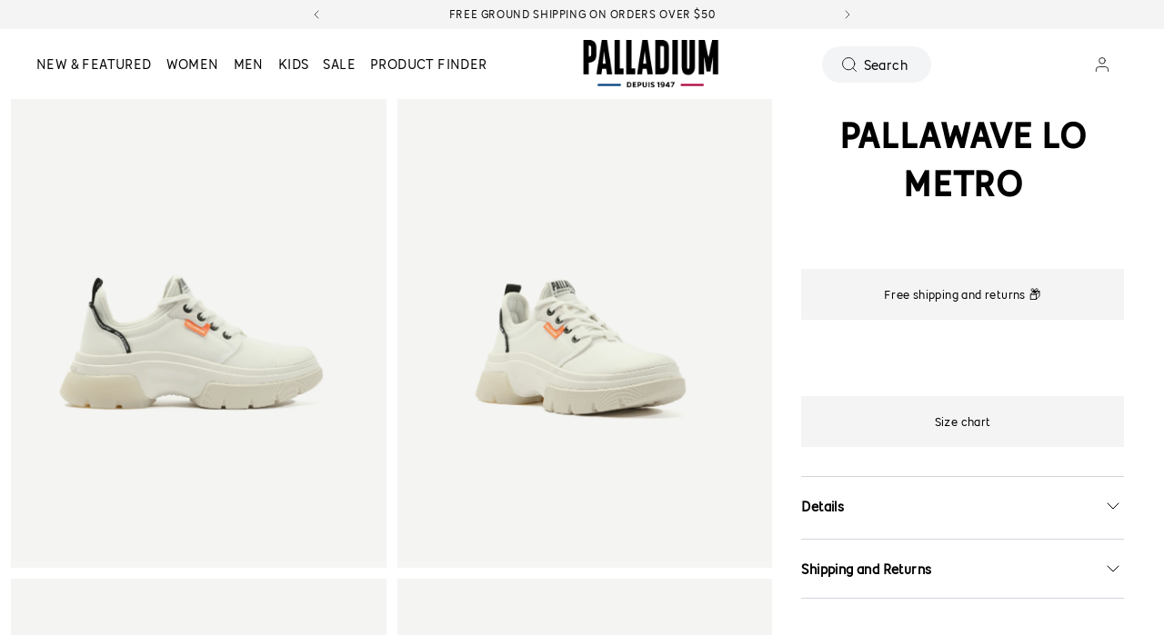

--- FILE ---
content_type: text/css
request_url: https://palladiumboots.com/cdn/shop/t/357/assets/accessibility.css?v=119690551995213669171768389092
body_size: -525
content:
input[data-availability=false]+label, .text-gray-500{
    color: #6B6B6B;
}
.block__text_content.w-full.relative.lg\:max-w-3xl.lg\:py-0.lg\:px-64.py-0.px-0.lg\:my-0.lg\:mx-0.my-0.mx-0 {
    background: #0001 !important;
}

span.ml-auto.icon-right.lg\:hidden.flex.items-center.justify-center span.sr-only{
    color: #757575;
}
	
button.swiper-next.swiper-button-next-unique.top-1\/2.transform.-translate-y-1\/2.absolute.right-1.btn-control.hidden.lg\:flex span.sr-only{
    color: #757575 !important;
    
}
h2.popop.type--secondary.mt-0.mb-4 {
    font-size: 25px;
}
.text-red-600{
  color: #D32222 !important
}
.text-gray-400{
  color: #64707D !important
}

--- FILE ---
content_type: text/javascript
request_url: https://palladiumboots.com/cdn/shop/t/357/assets/main.js?v=172715466591650909991768389092
body_size: 22906
content:
(self.webpackChunkNeptuneTheme2=self.webpackChunkNeptuneTheme2||[]).push([[179,182,156,76,853,273,959,569],{804:(e,t,n)=>{"use strict";n.d(t,{Z:()=>i2});var r={bypass:[],init:function(){if(Cart.offers){var e2=Cart.offers.map(function(e3){return e3.tag_requirement}).filter(function(e3){return Neptune.products[0]&&Neptune.products[0].product.tags.includes(e3)});e2.length&&(Neptune.products[0].el.properties._offer_tags=e2)}},run:function(){r.init();try{r.bypass=sessionStorage.getItem("BypassCartOffers").split(",")}catch{}return new Promise(function(e2,t2){window.cart.offers={},window.cart.offers.eligible=window.cart.offers.eligible||[],window.cart.offers.all=Cart.blocks,Cart.offers=Cart.blocks.filter(function(e3){return e3.type=="offer"}).filter(function(e3){return!r.bypass.includes(e3.settings.title.handle())}).map(function(e3){return e3.settings.products=e3.products,e3.settings}).map(function(e3){return e3.threshold_cents=parseInt(e3.threshold_cents)||0,e3.threshold_quantity=parseInt(e3.threshold_quantity)||0,e3.products=e3.products||[],e3.products.map(function(e4){e4.cart_item=cart.items.find(function(t3){return t3.product_id==e4.id}),e4.in_cart=!!e4.cart_item}),e3.all_in_cart=e3.products.every(function(e4){return e4.in_cart}),e3.some_in_cart=e3.products.some(function(e4){return e4.in_cart}),e3.eligible=_n.sum(cart.items.filter(function(t3){var n2;return!t3.properties._offer&&(e3.tag_requirement==""||((n2=t3.properties._offer_tags)===null||n2===void 0?void 0:n2.includes(e3.tag_requirement)))}).map(function(e4){return e4.final_price*e4.quantity}))>=e3.threshold_cents&&_n.sum(cart.items.filter(function(t3){var n2;return!t3.properties._offer&&(e3.tag_requirement==""||((n2=t3.properties._offer_tags)===null||n2===void 0?void 0:n2.includes(e3.tag_requirement)))}).map(function(e4){return e4.quantity}))>=e3.threshold_quantity,e3}).sort(function(e3,t3){return e3.threshold_cents>t3.threshold_cents?1:t3.threshold_cents>e3.threshold_cents?-1:0}),r.init(),Neptune.cart.add(_n.flatten(Cart.offers.filter(function(e3){return e3.automatic&&e3.eligible&&Cart.offers.filter(function(t3){return t3.eligible&&t3.threshold_cents>e3.threshold_cents&&!t3.combineable}).length==0}).map(function(e3){return e3.products.filter(function(e4){return!e4.in_cart&&e4.variants.length===1}).map(function(t3){return{id:t3.variants[0].id,quantity:1,properties:{_offer:e3.title}}})}))),window.cart.offers.eligible=Cart.offers.filter(function(e3){return!e3.automatic&&e3.eligible&&Cart.offers.filter(function(t3){return t3.eligible&&t3.threshold_cents>e3.threshold_cents&&!t3.combineable}).length==0}),e2(window.cart.offers.eligible)})},select:function(e2,t2,n2){cart.offers[e2].products[t2].selected=n2,n2&&_n.qs("#addOffer").classList.remove("pointer-events-none","opacity-50")},complete:function(e2){r.bypass.includes(e2.handle())||(r.bypass.push(e2.handle()),sessionStorage.setItem("BypassCartOffers",r.bypass.join(",")),r.run().then(function(){_n.trigger(document,"cart:offerComplete",!1,!1,e2),Neptune.liquid.load("Cart",window.cart)}))}};window.CartOffers=r;const i2=r},874:(e,t,n)=>{"use strict";n(666);var r=n(923),i2=n(707);i2.Z.debug={levels:[],init:function(){r.Z.exists("[neptune-debug]")&&(i2.Z.debug.levels=r.Z.qs("[neptune-debug]").getAttribute("neptune-debug").split(",").map(function(e2){return e2.trim()}))},info:function(e2,t2,n2){i2.Z.debug.log("info",e2,t2,n2)},warn:function(e2,t2,n2){i2.Z.debug.log("warn",e2,t2,n2)},error:function(e2,t2,n2){i2.Z.debug.log("error",e2,t2,n2)},log:function(e2,t2,n2,o3){var a3=!1;return n2.el?r.Z.qsa("[neptune-debug]").forEach(function(t3){t3.getAttribute("neptune-debug").includes(e2)&&(n2.el==window||t3==n2.el||t3.contains(n2.el))&&(a3=!0)}):a3=!0,!!a3&&(o3=o3||"",e2=e2||"info",n2=n2||{},t2=t2||"",!(!i2.Z.debug.levels||!i2.Z.debug.levels.includes(e2))&&void console.log("%c Neptune %c "+t2+" ","color: blue;background:white;font-style:italic;border-radius: 3px 0 0 3px;font-size:9px;padding:2px;",{info:"color: white; background-color: blue; border-radius: 0 3px 3px 0;font-size:9px;padding:2px;",warn:"color: white; background-color: #ffbc00; border-radius: 0 3px 3px 0;font-size:9px;padding:2px;",error:"color: white; background-color: red; border-radius: 0 3px 3px 0;font-size:9px;padding:2px;"}[e2],o3,n2))}},window.Neptune=i2.Z,i2.Z.debug;var o2=n(510),a2=n.n(o2);i2.Z.manifest={init:function(e2){e2=e2||document,r.Z.qsa("[neptune-manifest]",e2).forEach(function(e3){e3.manifest=a2().parse(e3.getAttribute("neptune-manifest"))[0],setTimeout(function(){i2.Z.manifest.process(e3)},e3.manifest.delay||0)})},process:function(e2){if(e2.manifest.map)for(var t2 in e2.manifest.data=e2.manifest.data||{},e2.manifest.map){var n2=r.Z.qs(e2.manifest.map[t2].source,e2)||e2;e2.manifest.data[t2]=i2.Z.manifest.extract(n2)}r.Z.array(e2.manifest.then).forEach(function(t3){t3["liquid:load"]&&i2.Z.liquid&&i2.Z.liquid.load(t3["liquid:load"].topic,e2.manifest.data)})},extract:function(e2,t2){var n2=function(e3,t3){if(t3=="object"){var n3={};return Array.from(e3).forEach(function(e4){n3[e4.name]=e4.value}),n3}return Array.prototype.map.call(e3,function(e4){return{att:e4.name,value:e4.value}})};return Array.prototype.map.call(e2.childNodes,function(e3){var r2={content:e3.childNodes&&e3.childNodes.length>0?null:e3.textContent,atts:e3.nodeType!==1?[]:n2(e3.attributes,"object"),type:e3.nodeType===3?"text":e3.nodeType===8?"comment":e3.tagName.toLowerCase(),data:e3.dataset,node:e3};return r2.isSVG=t2||r2.type==="svg",r2.children=i2.Z.manifest.extract(e3,r2.isSVG),r2})},observe:function(e2){}},window.Neptune=i2.Z,i2.Z.manifest,window.USON=a2(),i2.Z.engage={default:{event:"click",trigger:"_self",targets:[{selector:"_self",classes:{toggle:"active"},attributes:[{att:"data-engaged",toggle:["true","false"]}],focus:!1,blur:!1}]},init:function(e2){e2=e2||document,i2.Z.debug.info("engage:init",{el:e2}),r.Z.qsa("[neptune-engage]",e2).forEach(function(e3){if(e3.getAttribute("permanent")&&e3.getAttribute("neptune-permanent")||r.Z.parents(e3,"[permanent]").nodeName)return!1;var t2=[{}];try{t2=r.Z.array(a2().parse(e3.getAttribute("neptune-engage").replace(/'/g,'"').replace(/`/g,"'").replace(/</g,"[").replace(/>/g,"]"),"array")[0])}catch{}if(JSON.stringify(t2)=="[{}]")try{t2=r.Z.array(JSON.parse(e3.getAttribute("neptune-engage").replace(/'/g,'"'),"object"))}catch{}e3.getAttribute("neptune-engage")==""||t2?i2.Z.debug.info("engage:parse",{el:e3,data:t2}):i2.Z.debug.error("engage:parse",{el:e3},e3.getAttribute("neptune-engage")),t2.forEach(function(t3,n2){if(t3.breakpoints)for(b in t3.breakpoints);t3.on&&(t3.event=t3.on),r.Z.copy(i2.Z.engage.default);var o3=Object.assign(r.Z.copy(i2.Z.engage.default),t3),a3=e3;e3.getAttribute("data-engage-trigger")&&(target_el=r.Z.qs(_target.selector)),r.Z.exists(o3.trigger)&&o3.trigger!="_self"&&o3.trigger&&(a3=r.Z.qs(o3.trigger)),o3.trigger&&o3.trigger.indexOf("_self")==0&&o3.trigger!="_self"&&(a3=r.Z.qs(o3.trigger.replace("_self ",""),e3)),o3.event||(o3.event="click"),r.Z.array(o3.event).forEach(function(t4,n3){if(t4=="unclick"){a3=document,t4="click";var s2=!0}a3.addEventListener(t4,function(t5){if(a3.engaging||(a3.engaging=!0,i2.Z.debug.info("engage:trigger",{el:a3,event:t5}),t5.which&&o3.which&&!r.Z.array(o3.which).includes(t5.which))||s2&&(e3.contains(t5.target)||e3==t5.target)||(o3.preventDefault&&t5.preventDefault(),o3.stopPropagation&&t5.stopPropagation(),o3.keys&&o3.keys.includes(t5.keyCode)===!1))return!1;for(var u2 in!o3.targets&&(o3.classes||o3.attributes||o3.siblings||o3.functions||o3.methods)&&(o3.targets=[r.Z.copy(o3)]),o3.targets=o3.targets||[],o3)if(r.Z.exists(u2)){var c2=r.Z.copy(o3[u2]);c2.selector=u2,o3.targets.push(c2)}if(r.Z.array(o3.targets).forEach(function(t6,n4){var a4=t6.delay||0;setTimeout(function(){var n5=[e3];e3.getAttribute("data-engage-target")&&(n5=r.Z.qsa(e3.getAttribute("data-engage-target"))),t6.selector&&t6.selector!="_self"&&t6.selector!="_parent"&&(n5=r.Z.qsa(t6.selector)),t6.selector&&t6.selector.indexOf("_self")==0&&t6.selector!="_self"&&(n5=r.Z.qsa(t6.selector.replace("_self ",""),e3)),t6.selector&&t6.selector=="_parent"&&(n5=[e3.parentNode]),t6.selector&&t6.selector.indexOf("_parent")==0&&t6.selector!="_parent"&&(n5=r.Z.qsa(t6.selector.replace("_parent ",""),e3.parentNode)),t6.selector&&t6.selector=="_grandparent"&&e3.parentNode&&e3.parentNode.parentNode&&(n5=[e3.parentNode.parentNode]),t6.selector&&t6.selector.indexOf("_grandparent")==0&&t6.selector!="_grandparent"&&(n5=r.Z.qsa(t6.selector.replace("_grandparent ",""),e3.parentNode.parentNode)),t6.parents&&(n5=[r.Z.parents(e3,t6.parents)]),t6.cousins&&t6.parent&&(n5=r.Z.cousins(e3,t6.parent,t6.cousins)),n5.forEach(function(e4){i2.Z.engage.action(e4,t6,o3)}),r.Z.trigger(document,"engage:after",!1,!0,o3)},a4)}),o3.history&&n3===0){if(o3.history.push){o3.event="engage:popstate";var p2=o3.history.push.url||document.location.href,l2=o3.history.push.title||r.Z.qs("title").innerText,d2=o3;window.Turbolinks&&(d2.turbolinks=!0,d2.url=p2),window.history.pushState(d2,l2,p2)}if(o3.history.replace){o3.event="engage:popstate";var _2=o3.history.replace.url||document.location.href,f2=o3.history.replace.title||r.Z.qs("title").innerText,m3=o3;window.Turbolinks&&(m3.turbolinks=!0,m3.url=pushUrl),window.history.replaceState(m3,f2,_2),window.history.replaceState(m3,f2,_2)}}setTimeout(function(){delete a3.engaging},50)}),t4=="start"&&r.Z.trigger(a3,t4,!1,!0)});try{o3.targets.forEach(function(e4){e4.periscope&&e4.periscope.preload&&i2.Z.periscope.preload(e4.periscope.view.url)})}catch{}})})},action:function(e2,t2,n2){if(t2.classes=t2.classes||t2.C||{},!e2||!e2.classList)return!1;r.Z.trigger(document,"engage:before",!1,!0,n2),r.Z.trigger(e2,"engage:before",!1,!0,n2),t2.classes.remove=r.Z.array(t2.classes.remove)||[],t2.classes.remove.forEach(function(t3){e2.classList.remove(t3)}),t2.classes.add=r.Z.array(t2.classes.add)||[],t2.classes.add.forEach(function(t3){e2.classList.add(t3)}),t2.classes.toggle=r.Z.array(t2.classes.toggle)||[],t2.classes.toggle.forEach(function(t3){t3.split(" ").forEach(function(t4){e2.classList.toggle(t4)})}),t2.attributes=r.Z.array(t2.attributes)||[],t2.attributes.forEach(function(t3){var n3;t3.set&&(n3=t3.set),t3.toggle&&(t3.toggle=r.Z.array(t3.toggle),t3.toggle.length==1&&t3.toggle.push("_remove"),n3=t3.toggle[0],e2.getAttribute(t3.att)==t3.toggle[0]&&(n3=t3.toggle[1])),t3.boolean&&(n3="true",e2.getAttribute(t3.att)=="true"&&(n3="false")),n3=="_false"&&(n3="false"),n3=="_remove"?e2.removeAttribute(t3.att):e2.setAttribute(t3.att,n3)}),t2.functions&&t2.functions.forEach(function(t3){e2[t3].bind(e2)()}),t2.methods&&r.Z.array(t2.methods).forEach(function(t3){e2[t3].bind(e2)()}),t2.html&&(e2.innerHTML=t2.html),setTimeout(function(){t2.focus&&(e2.tabIndex!=0&&(e2.tabIndex=0),e2.focus()),t2.blur&&e2.blur()},100),r.Z.trigger(e2,"engage:action",!1,!0,t2),r.Z.trigger(document,"engage:action",!1,!0,t2),i2.Z.debug.info("engage:action",{el:e2,action:t2}),t2.siblings&&r.Z.siblings(e2).forEach(function(e3){i2.Z.engage.action(e3,t2.siblings,n2)}),t2.children&&e2.children.forEach(function(e3){i2.Z.engage.action(e3,t2.children,n2)}),t2["periscope:view"]&&i2.Z.periscope&&i2.Z.periscope.view(e2,t2["periscope:view"].url),t2.periscope&&t2.periscope.view&&i2.Z.periscope&&i2.Z.periscope.view(e2,t2.periscope.view.url,{},!1,!!t2.periscope.force),t2["templates:load"]&&i2.Z.templates&&(Array.isArray(t2["templates:load"])&&i2.Z.templates.load(t2["templates:load"][0],t2["templates:load"][1]),t2["templates:load"].data&&i2.Z.templates.load(t2["templates:load"].topic,t2["templates:load"].data)),t2["liquid:load"]&&i2.Z.liquid&&(Array.isArray(t2["liquid:load"])&&i2.Z.liquid.load(t2["liquid:load"][0],t2["liquid:load"][1]),t2["liquid:load"].data&&i2.Z.liquid.load(t2["liquid:load"].topic,t2["liquid:load"].data))}},window.addEventListener("popstate",function(e2){e2.state&&e2.state.event&&e2.state.event=="engage:popstate"&&(i2.Z.debug.info("engage:popstate",{el:window,actions:e2.state}),e2.state.targets.forEach(function(e3){r.Z.exists(e3.selector)&&i2.Z.engage.action(r.Z.qs(e3.selector),e3)}))}),window.Neptune=i2.Z;const s=i2.Z.engage;function u(e2){return function(e3){if(Array.isArray(e3))return c(e3)}(e2)||function(e3){if(typeof Symbol<"u"&&e3[Symbol.iterator]!=null||e3["@@iterator"]!=null)return Array.from(e3)}(e2)||function(e3,t2){if(e3){if(typeof e3=="string")return c(e3,t2);var n2=Object.prototype.toString.call(e3).slice(8,-1);return n2==="Object"&&e3.constructor&&(n2=e3.constructor.name),n2==="Map"||n2==="Set"?Array.from(e3):n2==="Arguments"||/^(?:Ui|I)nt(?:8|16|32)(?:Clamped)?Array$/.test(n2)?c(e3,t2):void 0}}(e2)||function(){throw new TypeError(`Invalid attempt to spread non-iterable instance.
In order to be iterable, non-array objects must have a [Symbol.iterator]() method.`)}()}function c(e2,t2){(t2==null||t2>e2.length)&&(t2=e2.length);for(var n2=0,r2=new Array(t2);n2<t2;n2++)r2[n2]=e2[n2];return r2}function p(e2){return(p=typeof Symbol=="function"&&typeof Symbol.iterator=="symbol"?function(e3){return typeof e3}:function(e3){return e3&&typeof Symbol=="function"&&e3.constructor===Symbol&&e3!==Symbol.prototype?"symbol":typeof e3})(e2)}function l(e2){return(l=typeof Symbol=="function"&&typeof Symbol.iterator=="symbol"?function(e3){return typeof e3}:function(e3){return e3&&typeof Symbol=="function"&&e3.constructor===Symbol&&e3!==Symbol.prototype?"symbol":typeof e3})(e2)}i2.Z.brig={focusable:'a[href]:not([disabled],[aria-hidden="true"]), button:not([disabled],[aria-hidden="true"]), textarea:not([disabled],[aria-hidden="true"]), input[type="text"]:not([disabled],[aria-hidden="true"]), input[type="radio"]:not([disabled],[aria-hidden="true"]), input[type="checkbox"]:not([disabled],[aria-hidden="true"]), input[type="search"]:not([disabled],[aria-hidden="true"]), select:not([disabled],[aria-hidden="true"]), [tabindex]:not([aria-hidden="true"])',init:function(e2){e2=e2||document,r.Z.qsa("[neptune-brig]",e2).forEach(function(e3){if(e3.brig)return!1;var t2={};try{t2=USON.parse(e3.getAttribute("neptune-brig").replace(/'/g,'"').replace(/`/g,"'").replace(/</g,"[").replace(/>/g,"]"),"array")[0]}catch{t2={}}t2.keys=r.Z.array(t2.keys||["Tab",9]),t2.targets=t2.targets?r.Z.array(t2.targets):i2.Z.brig.focusable,t2.method=t2.method||"focus",t2.event=t2.event||"keydown",e3.addEventListener(t2.event,function(n2){if(r.Z.exists("[neptune-brig]",e3)&&r.Z.qs("[neptune-brig]",e3).contains(document.activeElement))return!1;if((t2.keys.includes(n2.key)||t2.keys.includes(n2.keyCode))&&(document.activeElement==e3||e3.contains(document.activeElement)&&document.activeElement.matches(t2.targets))){var i3=!1;n2.keyCode==9&&(i3="next"),n2.keyCode==39&&(i3="next"),n2.keyCode==40&&(i3="next"),n2.shiftKey&&n2.keyCode==9&&(i3="prev"),n2.keyCode==37&&(i3="prev"),n2.keyCode==38&&(i3="prev"),t2.target_elements=r.Z.qsa(t2.targets,e3).filter(function(t3){return t3.closest("[neptune-brig]")===e3}),t2.currentIndex=t2.target_elements.indexOf(document.activeElement),i3&&(n2.preventDefault(),i3=="next"&&(t2.currentIndex==t2.target_elements.length-1?t2.target_elements[0].focus():t2.target_elements[t2.currentIndex+1].focus()),i3=="prev"&&(t2.currentIndex==[0]?t2.target_elements[t2.target_elements.length-1].focus():t2.target_elements[t2.currentIndex-1].focus()))}return!0}),e3.brig=t2})},setTabbable:function(e2,t2){var n2=function(e3){t2?e3.setAttribute("tabindex",0):e3.setAttribute("tabindex",-1)};n2(e2),r.Z.qsa(i2.Z.brig.focusable,e2).forEach(function(e3){n2(e3)})}},window.Neptune=i2.Z,i2.Z.brig,i2.Z.engage=i2.Z.engage||s,i2.Z.surface={direction:"up",position:{},scrollPos:0,scrolled:!1,bottomPos:!!document.body&&document.body.getBoundingClientRect().bottom,init:function(e2){i2.Z.surface.bottomPos||(i2.Z.surface.bottomPos=document.body.getBoundingClientRect()),i2.Z.surface.listener(e2),i2.Z.surface.handler(e2,!1)},listener:function(e2){(e2=e2||window).addEventListener("scroll",r.Z.throttle(function(t2){i2.Z.surface.scrolled=!0,i2.Z.surface.handler(e2)}))},handler:function(e2){(e2=e2||document)==window&&(e2=document);var t2=e2;if(e2==document&&(t2=document.body),!t2)return!1;var n2="down";t2.getBoundingClientRect().top>i2.Z.surface.scrollPos&&i2.Z.surface.scrolled&&(n2="up"),i2.Z.surface.direction!=n2&&(i2.Z.surface.direction=n2,r.Z.trigger(document,"surface:changeDirection",!1,!0,{})),r.Z.trigger(document,"surface:scrolled",!1,!0,{}),i2.Z.surface.scrollPos=t2.getBoundingClientRect().top,i2.Z.surface.position=t2.getBoundingClientRect(),i2.Z.surface.emerge(t2),i2.Z.surface.inview(t2)},inview:function(e2){},emerge:function(e2){e2==e2,r.Z.qsa("[neptune-surface-state]",e2).forEach(function(e3){e3.rect=e3.getBoundingClientRect(),e3.scrollState={from_top:Math.round(e3.rect.top),from_bottom:Math.round((window.innerHeight||document.documentElement.clientHeight)-e3.rect.bottom)},e3.scrollState.from_center=Math.round(e3.rect.top-window.innerHeight/2+e3.clientHeight/2)+"px",e3.scrollState.total=e3.scrollState.from_top>0&&e3.scrollState.from_bottom>0,e3.style.setProperty("--from-top",e3.scrollState.from_top),e3.style.setProperty("--from-bottom",e3.scrollState.from_bottom),e3.style.setProperty("--from-center",e3.scrollState.from_center),e3.setAttribute("neptune-surface-state",JSON.stringify(e3.scrollState).replace(/\"/g,""))}),r.Z.qsa("[neptune-surface]",e2).forEach(function(e3){var t2=[{}];if(e3.getAttribute("neptune-surface"))try{t2=r.Z.array(a2().parse(e3.getAttribute("neptune-surface")))}catch(t3){i2.Z.debug.error(t3,e3,"Surface")}t2.forEach(function(t3){var n2=e3,o3=0;t3.direction=t3.direction||"down",t3.trigger&&r.Z.exists(t3.trigger)&&(n2=r.Z.qs(t3.trigger)),t3.offset&&(isNaN(t3.offset)?(t3.offset=="_self"&&(o3=r.Z.height(e3)),t3.offset=="-_self"&&(o3=-1*r.Z.height(e3)),r.Z.exists(t3.offset)&&(o3=r.Z.height(r.Z.qs(t3.offset)),window.getComputedStyle(r.Z.qs(t3.offset)).position=="fixed"&&r.Z.exists(t3.offset)&&(o3+=r.Z.qs(t3.offset).getBoundingClientRect().top),t3.targets.forEach(function(e4){r.Z.array(e4["engage:action"].classes.add).includes("fixed")&&r.Z.exists(t3.offset)&&(o3+=r.Z.qs(t3.offset).getBoundingClientRect().top)}))):o3=Number(t3.offset));var a3=t3.delay||0,s2=t3.elementEdge||"top",u2=t3.windowEdge||"bottom";if(t3.direction&&i2.Z.surface.direction!=t3.direction||!n2)return!1;var c2=n2.getBoundingClientRect(),p2=0;u2=="bottom"&&(p2=document.documentElement.clientHeight),u2=="bottom"&&(p2=window.innerHeight);var l2=t3.targets||[{}];if(t3.is=="visible"&&c2.top<=(window.innerHeight||document.documentElement.clientHeight)&&c2.left<(window.innerWidth||document.documentElement.clientWidth)){if(t3.once&&t3.once){if(e3.getAttribute("neptune-surface-once"))return!1;e3.setAttribute("neptune-surface-once","once")}setTimeout(function(){i2.Z.surface.action(e3,l2)},a3)}else{if(t3.direction=="down"&&c2[s2]<=p2+o3){if(t3.once&&t3.once){if(e3.getAttribute("neptune-surface-once"))return!1;e3.setAttribute("neptune-surface-once","once")}setTimeout(function(){i2.Z.surface.action(e3,l2)},a3)}if(t3.direction=="up"&&c2[s2]>p2+o3){if(t3.once&&t3.once){if(e3.getAttribute("neptune-surface-once"))return!1;e3.setAttribute("neptune-surface-once","once")}setTimeout(function(){i2.Z.surface.action(e3,l2)},a3)}}})})},action:function(e2,t2){t2.forEach(function(t3){i2.Z.debug.info("surface:action",{element:e2}),i2.Z.debug.info("surface:action",{element:t3});var n2=e2;t3.selector&&r.Z.exists(t3.selector)&&(n2=r.Z.qs(t3.selector)),t3.selector&&t3.selector.indexOf("_self")==0&&t3.selector!="_self"&&(n2=r.Z.qs(t3.selector.replace("_self ",""),e2)),t3.selector&&t3.selector=="_parent"&&(n2=e2.parentNode),t3.selector&&t3.selector.indexOf("_parent")==0&&t3.selector!="_parent"&&(n2=r.Z.qs(t3.selector.replace("_parent ",""),e2.parentNode)),t3.selector&&t3.selector=="_grandparent"&&(n2=e2.parentNode.parentNode),t3.selector&&t3.selector.indexOf("_grandparent")==0&&t3.selector!="_grandparent"&&(n2=r.Z.qs(t3.selector.replace("_grandparent ",""),e2.parentNode.parentNode)),t3["engage:action"]&&i2.Z.engage&&i2.Z.engage.action(n2,t3["engage:action"]),t3["periscope:view"]&&i2.Z.periscope&&i2.Z.periscope.view(n2,t3["periscope:view"].url),t3["periscope:load"]&&i2.Z.periscope&&i2.Z.periscope.load(n2,t3["periscope:load"]),t3["liquid:load"]&&i2.Z.liquid&&i2.Z.liquid.load(t3["liquid:load"].topic,t3["liquid:load"].data)})}},window.Neptune=i2.Z,i2.Z.surface,i2.Z.slider={init:function(){r.Z.qsa("[data-slider], [neptune-slider]:not(.slider-initialized)").forEach(function(e2){e2.classList.add("slider-initialized");var t2=r.Z.qs(".flex-slider",e2),n2=r.Z.qsa("[data-slide]",e2),i3=r.Z.qs("[data-slide]",t2).clientWidth,o3=t2.hasAttribute("data-align")?t2.getAttribute("data-align"):"center",a3=!!e2.hasAttribute("data-toclicked"),s2=!!e2.hasAttribute("data-tofocused"),u2=!!e2.hasAttribute("data-transferfocus"),c2=t2.hasAttribute("data-threshold")?Number(t2.getAttribute("data-threshold")):5;r.Z.qsa("[data-slide-count]",e2).length&&(r.Z.qs("[data-slide-count]",e2).innerHTML=n2.length),e2.activeSlide=r.Z.qsa("[data-slide]",t2)[0],e2.activeSlideIndex=0,e2.next=function(){t2.scrollBy({left:i3,behavior:"smooth"})},e2.prev=function(){t2.scrollBy({left:-i3,behavior:"smooth"}),r.Z.trigger(t2,"touchMove")},e2.to=function(n3){"scrollBehavior"in t2.style||!smoothScroll?(t2.scrollTo({left:i3*n3,behavior:"smooth"}),e2.activeSlide=r.Z.qsa("[data-slide]",e2)[n3],e2.activeSlideIndex=n3):smoothScrollTo(t2,0,i3*n3,500)},e2.paginate=function(e3){},r.Z.exists("[data-prev]",e2)&&(r.Z.qs("[data-prev]",e2).onclick=e2.prev),r.Z.exists("[data-next]",e2)&&(r.Z.qs("[data-next]",e2).onclick=e2.next),r.Z.qsa("[data-slider-pagination] > *",e2).forEach(function(t3,n3){t3.addEventListener("click",function(){e2.to(n3)})}),a3&&r.Z.qsa("[data-slide]",e2).forEach(function(t3,n3){t3.addEventListener("click",function(){e2.to(n3)})}),s2&&r.Z.qsa("[data-slide]",e2).forEach(function(t3,n3){t3.addEventListener("focus",function(){e2.to(n3)})}),e2.isScrolling=!1,e2.scrollStopper={},e2.activeSlide=0,e2.scrolls=function(t3){window.clearTimeout(e2.scrollStopper),e2.isScrolling||(e2.isScrolling=!0,e2.setAttribute("data-scrolling",!0)),e2.scrollStopper=setTimeout(e2.stopped,123)},t2.addEventListener("scroll",e2.scrolls),e2.stopped=function(){e2.setAttribute("data-scrolling",!1),e2.isScrolling=!1,e2.page()},e2.unpage=function(){e2.activeSlideIndex=!1,e2.activeSlide=!1,r.Z.qsa("[data-slider-pagination] > *",e2).forEach(function(e3,t3){e3.classList.remove("active"),e3.matches("input")&&(e3.checked=!1)}),r.Z.qsa("[data-active-slide]",e2).length&&r.Z.qs("[data-active-slide]",e2).removeAttribute("data-active-slide")},e2.page=function(){return e2.unpage(),r.Z.qsa("[data-slide]",t2).forEach(function(e3,t3){e3.setAttribute("aria-hidden",!0)}),r.Z.qsa("[data-slide]",t2).forEach(function(n3,i4){if(!e2.activeSlide){var a4,s3,p2=!1;i4===0&&t2.scrollLeft==0&&(p2=!0),i4===0&&t2.scrollLeft>0||(o3=="start"&&(a4=t2.scrollLeft,s3=n3.offsetLeft),o3=="end"&&(a4=t2.scrollLeft+t2.clientWidth,s3=n3.offsetLeft+n3.clientWidth),o3=="center"&&(a4=t2.scrollLeft+t2.clientWidth/2,s3=n3.offsetLeft+n3.clientWidth/2),i4===0&&(a4=0,s3=0),i4==r.Z.qsa("[data-slide]",t2).length-1&&(a4=t2.scrollWidth,s3=t2.scrollLeft+t2.clientWidth),a4>s3-c2&&a4<s3+c2&&(p2=!0),p2&&(e2.activeSlideIndex=i4,e2.activeSlide=n3,e2.setAttribute("data-active-slide-index",i4),n3.setAttribute("data-active-slide",!0),n3.removeAttribute("aria-hidden"),u2&&setTimeout(function(){n3.focus()},66)))}}),r.Z.qsa("[data-slider-pagination] > *",e2).forEach(function(t3,n3){n3==e2.activeSlideIndex&&t3.classList.add("active")}),r.Z.qsa("[data-slider-pagination] > *",e2).forEach(function(t3,n3){n3==e2.activeSlideIndex&&t3.classList.add("active"),t3.matches("input")&&(t3.checked=!1),n3==e2.activeSlideIndex&&t3.matches("input")&&(t3.checked=!0)}),r.Z.qsa("[data-current]",e2).length&&(r.Z.qs("[data-current]",e2).innerHTML=e2.activeSlideIndex+1),r.Z.trigger(e2,"slider:changed",!1,!0,e2),r.Z.trigger(document,"slider:changed",!1,!0,e2),e2.activeSlideIndex},r.Z.trigger(e2,"slider:ready",!1,!0,e2),e2.page()})}},window.Neptune=i2.Z,i2.Z.slider,n(491),n(608),n(587),Neptune.passport={information:{},init:function(){Neptune.passport.load(),sessionStorage.getItem("NEPTUNE_PASSPORT_SYNC")||Neptune.passport.sync()},load:function(){sessionStorage&&Object.keys(sessionStorage).forEach(function(e2){e2&&e2.includes("Neptune:")&&(Neptune.passport.information[e2.split("Neptune:")[1]]=JSON.parse(sessionStorage.getItem(e2)))}),localStorage&&Object.keys(localStorage).forEach(function(e2){e2&&e2.includes("Neptune:")&&(Neptune.passport.information[e2.split("Neptune:")[1]]=JSON.parse(localStorage.getItem(e2)))});try{Neptune.liquid&&Object.keys(Neptune.passport.information).forEach(function(e2){Neptune.liquid.items[e2]&&Neptune.liquid.load(e2)})}catch{}},register:function(e2,t2,n2){if(Neptune.passport.information[e2])return!1;Neptune.debug.info("passport:register",{el:window,topic:e2,type:t2,_default:n2}),Neptune.passport.information[e2]={type:t2,updated:"",data:n2,persist:t2.includes("persist")}},store:function(e2,t2){var n2=arguments.length>2&&arguments[2]!==void 0?arguments[2]:"local",r2=arguments.length>3?arguments[3]:void 0;Neptune.debug.info("passport:store",{el:window,topic:e2,data:t2,type:n2}),n2=n2||"local",Neptune.passport.information[e2]&&(n2=Neptune.passport.information[e2].type),Neptune.passport.information[e2]||Neptune.passport.register(e2,n2),Neptune.passport.information[e2].updated=new Date(Date.now()).toISOString(),Neptune.passport.information[e2].data=t2,Neptune.passport.information[e2].compared=r2||!1,n2=="session"?sessionStorage.setItem("Neptune:"+e2,JSON.stringify(Neptune.passport.information[e2])):localStorage.setItem("Neptune:"+e2,JSON.stringify(Neptune.passport.information[e2])),n2.includes("persist")&&!r2&&Neptune.passport.sync()},read:function(e2){return!(!e2||!Neptune.passport.information[e2])&&Neptune.passport.information[e2].data},sync:function(){return window.customer?Shopify.shop?(Neptune.debug.info("passport:sync",{el:window}),sessionStorage.setItem("NEPTUNE_PASSPORT_SYNC",!0),void fetch("https://apps.sltwtr.com/shopify/neptune/src/public/passport?shop=".concat(Shopify.shop,"&customer_id=").concat(window.customer.id),{method:"GET"}).then(function(e2){return e2.json()}).then(function(e2){if(Neptune.debug.info("passport:get",{el:window,information:e2}),p(e2)=="object"){var t2=function(t3){var n3=e2[t3];Neptune.passport.information[t3]?(Neptune.passport.information[t3].type.includes("/merge")?Array.isArray(Neptune.passport.information[t3].data)&&(Neptune.passport.information[t3].updated<n3.updated?Neptune.passport.information[t3].data=[].concat(u(n3.data),u(Neptune.passport.information[t3].data)):Neptune.passport.information[t3].data=[].concat(u(Neptune.passport.information[t3].data),u(n3.data)),Neptune.passport.information[t3].data=Neptune.passport.information[t3].data.filter(function(e3,n4,r3){var i4=r3,o3=e3,a3=Neptune.passport.information[t3].type.split("merge:")[1];return a3&&(i4=r3.map(function(e4){return e4[a3]}),o3=e3[a3]),i4.indexOf(o3)===n4})):Neptune.passport.information[t3].updated<n3.updated&&(Neptune.passport.information[t3].data=n3.data,Neptune.passport.information[t3].updated=n3.updated,Neptune.passport.information[t3].compared=!0),localStorage.setItem("Neptune:"+t3,JSON.stringify(Neptune.passport.information[t3]))):(Neptune.passport.store(t3,n3.data,"persist",!0),localStorage.setItem("Neptune:"+t3,JSON.stringify(Neptune.passport.information[t3]))),Neptune.passport.load()};for(var n2 in e2)t2(n2)}for(var r2 in Neptune.passport.information){var i3=Neptune.passport.information[r2];i3.compared||(Neptune.debug.info("passport:send",{el:window,topic:r2,information:i3}),fetch("https://apps.sltwtr.com/shopify/neptune/src/public/passport/".concat(r2,"?shop=").concat(Shopify.shop,"&customer_id=").concat(window.customer.id),{method:"POST",body:JSON.stringify(i3.data)}))}})):(Neptune.debug.warn("passport:sync",{el:window},"No permanent_domain"),!1):(Neptune.debug.warn("passport:sync",{el:window},"No logged in customer"),!1)}},window.Neptune=Neptune,Neptune.passport,i2.Z.transport={init:function(e2){i2.Z.debug.info("transport:init",{el:e2||document}),r.Z.qsa("[neptune-transport]",e2||document).forEach(function(e3){var t2=[{}],n2=e3.getAttribute("neptune-transport").replace(/'/g,'"').replace(/`/g,"'").replace(/</g,"[").replace(/>/g,"]");try{t2=USON.parse(n2,"array")[0]}catch{window.Shopify&&window.Shopify.theme.role=="development"&&console.log("USON parse error on",n2);try{t2=JSON.parse(n2)}catch(e5){window.Shopify&&window.Shopify.theme.role=="development"&&console.error(n2,e5)}}if(t2.breakpoints){var o3=r.Z.debounce(function(){i2.Z.transport.action(e3,t2)},250);window.addEventListener("resize",o3)}i2.Z.transport.action(e3,t2)})},action:function(e2,t2){if((t2=r.Z.copy(t2)).breakpoints){var n2=Object.keys(t2.breakpoints).filter(function(e3){return e3<window.innerWidth}).reverse();if(n2.length)for(var i3 in t2.breakpoints[n2[0]])t2[i3]=t2.breakpoints[n2[0]][i3]}if(r.Z.exists(t2.before)&&(r.Z.qs(t2.before).before(e2),r.Z.qs(t2.before).parentNode.classList.add("transport-recipient")),r.Z.exists(t2.after)&&(r.Z.qs(t2.after).after(e2),r.Z.qs(t2.after).parentNode.classList.add("transport-recipient")),r.Z.exists(t2.append)){if(r.Z.qs(t2.append).contains(e2))return!1;try{r.Z.qs(t2.append).append(e2),r.Z.qs(t2.append).classList.add("transport-recipient")}catch{}}if(r.Z.exists(t2.prepend)){if(r.Z.qs(t2.prepend).contains(e2))return!1;r.Z.qs(t2.prepend).prepend(e2),r.Z.qs(t2.prepend).classList.add("transport-recipient")}r.Z.exists(t2.replace)&&(r.Z.qs(t2.replace).innerHTML="",r.Z.qs(t2.replace).append(e2),r.Z.qs(t2.replace).classList.add("transport-recipient"))}},window.Neptune=i2.Z,i2.Z.debug,Neptune.uncomment={init:function(e2){e2=e2||document,_n.qsa("[neptune-uncomment]",e2).forEach(function(e3){e3.getAttribute("neptune-uncomment")===""&&Neptune.uncomment.uncomment(e3),e3.addEventListener(e3.getAttribute("neptune-uncomment"),function(){Neptune.uncomment.uncomment(e3)})})},uncomment:function(e2){e2.innerHTML.includes("<!--")&&(e2.innerHTML=e2.innerHTML.replace("<!--","").replace("-->",""))}},window.Neptune=Neptune,Neptune.uncomment,Neptune.product={init:function(e2){e2=e2||document,Neptune.products=Neptune.products||[],_n.qsa("[neptune-product]",e2).forEach(function(e3){_n.trigger(document,"product:init",!1,!0,{el:e3}),e3.instance=_n.random(15),_n.exists("[neptune-product-data]",e3)?e3.product=JSON.parse(_n.qs("[neptune-product-data]",e3).innerHTML):e3.product=JSON.parse(e3.getAttribute("neptune-product")),e3.variant||(_n.urlparams.get("variant")&&e3.getAttribute("data-enable-history-state")&&(e3.variant=e3.product.variants.filter(function(e4){return e4.id==_n.urlparams.get("variant")})[0]),!e3.variant&&e3.product.variants&&(e3.variant=e3.product.variants.filter(function(e4){return e4.available})[0]),!e3.variant&&e3.product.variants&&(e3.variant=e3.product.variants[0])),e3.variant.quantity=1,Neptune.product.variant_in_cart(e3),_n.trigger(e3,"product:init",!1,!0,e3.variant),_n.trigger(document,"product:init",!1,!0,{el:e3,variant:e3.variant}),Neptune.debug.info("product:init",{el:e3,variant:e3.variant}),e3.product.image_constraint_options&&e3.product.options_with_values.map(function(e4){return e4.name}).filter(function(t2){return e3.product.image_constraint_options.includes(t2)}).length&&Neptune.product.constrain_images(e3),e3.properties={},e3.components={},Neptune.products.push({el:e3,product:e3.product,variant:e3.variant}),Neptune.product.refresh()})},refresh:function(){setTimeout(function(){const zs_script=document.createElement("script");zs_script.src="https://easydonation.zestardshop.com/js/donation.js",zs_script.async=!0,zs_script.onload=function(){console.log("EasyDonation script loaded successfully.")},document.head.appendChild(zs_script)},300),Neptune.liquid.load("ProductOptions")},variant_in_cart:function(e2){return e2.variant.quantity_in_cart=_n.sum(cart.items.filter(function(t2){return t2.id===e2.variant.id}).map(function(e3){return e3.quantity}))},option:function(e2){if(console.log("input",e2),e2.getAttribute("neptune-option"))var t2=e2.getAttribute("neptune-option");else t2=e2.getAttribute("name").split("[")[1].split("]")[0];var n2=e2.value,r2=_n.parents(e2,"[neptune-product]");r2.product.options_with_values.map(function(e3){t2==e3.name&&(e3.selected=n2)}),_n.trigger(r2,"product:optionSelected",!0,!1,r2.variant),Neptune.debug.info("product:optionSelected",{el:r2,variant:r2.variant}),Neptune.product.variant.get(r2,r2.product.options_with_values.map(function(e3){return e3.name}).indexOf(t2)),Neptune.liquid.load("ProductOptions"),r2.product.image_constraint_options.includes(t2)&&Neptune.product.constrain_images(r2)},variant:{get:function(e2,t2){var n2=_n.qsa("select[neptune-option], [neptune-option]:checked",e2).map(function(e3){return e3.value.replace(/\"/g,"&quot;")});return e2.variant=e2.product.variants.filter(function(e3){var t3=e3.options.map(function(e4){return function(e5){return e5.replace(/&#([0-9]{1,4});/gi,function(e6,t4){var n3=parseInt(t4,10);return String.fromCharCode(n3)})}(e4)});return _n.equal(t3,n2)})[0],e2.variant||(e2.variant={id:0,options:n2,option1:n2[0]||null,option2:n2[1]||null,option3:n2[2]||null,price:e2.product.variants[0].price,inventory_quantity:0,available:!1,bogus:!0}),e2.variant.quantity=1,Neptune.product.variant_in_cart(e2),_n.trigger(e2,"product:variantSelected",!1,!0,e2.variant),_n.trigger(document,"product:variantSelected",!1,!0,{el:e2,variant:e2.variant}),Neptune.debug.info("product:variantSelected",{el:e2,variant:e2.variant}),e2.getAttribute("data-enable-history-state")&&window.history.replaceState(window.history.state,document.title,document.location.pathname+"?"+_n.urlparams.set("variant",e2.variant.id)),e2.variant},set:function(e2,t2){}},constrain_images:function(e2){_n.trigger(e2,"product:imageConstraint",!1,!0,e2.variant),Neptune.debug.info("product:imageConstraint",{el:e2,variant:e2.variant}),Neptune.liquid.topics.VariantImages&&Neptune.liquid.load("VariantImages")},quantity:{up:function(e2){var t2=_n.parents(e2,"[neptune-product]");t2.variant.inventory_quantity>t2.variant.quantity&&t2.variant.quantity++,Neptune.liquid.load("ProductOptions"),_n.trigger(t2,"product:quantityChanged",!1,!0,t2.variant),Neptune.debug.info("product:quantityChanged",{el:t2,variant:t2.variant})},down:function(e2){var t2=_n.parents(e2,"[neptune-product]");t2.variant.quantity>1&&t2.variant.quantity--,Neptune.liquid.load("ProductOptions"),_n.trigger(t2,"product:quantityChanged",!1,!0,t2.variant),Neptune.debug.info("product:quantityChanged",{el:t2,variant:t2.variant})}},addToCart:function(e2){_n.parents(e2,"[neptune-product]")&&(e2=_n.parents(e2,"[neptune-product]"));var t2=[e2].filter(function(e3){return!!e3.product&&e3.variant}).map(function(e3){return{id:parseInt(e3.variant.id),quantity:e3.variant.quantity,properties:e3.properties}});return e2.components&&Array.isArray(e2.components)&&(t2=t2.concat(e2.components)),e2.components&&!Array.isArray(e2.components)&&l(e2.components)=="object"&&(t2=t2.concat(Object.values(e2.components))),t2=t2.map(function(e3){return{id:parseInt(e3.id||e3),quantity:e3.quantity||1,properties:e3.properties||{}}}),e2.components&&e2.instance&&Neptune.product.instanced&&(t2=t2.map(function(t3){return t3.properties._instance=e2.instance,t3})),Neptune.product.instanced&&(e2.instance=_n.random(15)),t2=t2.filter(function(e3){return!!e3.id}),Neptune.cart.add(t2)}},window.Neptune=Neptune,Neptune.product;var d=n(422),_=n.n(d);function f(e2,t2){(t2==null||t2>e2.length)&&(t2=e2.length);for(var n2=0,r2=new Array(t2);n2<t2;n2++)r2[n2]=e2[n2];return r2}Neptune.cart={},Neptune.cart.onCartUpdate=function(e2){if(setTimeout(function(){const zs_script=document.createElement("script");zs_script.src="https://easydonation.zestardshop.com/js/donation.js",zs_script.async=!0,zs_script.onload=function(){console.log("EasyDonation script loaded successfully.")},document.head.appendChild(zs_script)},300),!e2.token)return!1;window.cart=e2,_n.trigger(document,"cart:updated",!1,!0,e2)},Neptune.cart.addItem=function(e2,t2,n2,r2){Neptune.cart.add({id:e2,quantity:t2,properties:n2},r2)},Neptune.cart.add=function(e2,t2){return!!(e2=(e2=_n.array(e2).map(function(e3){var t3={id:e3.id||e3,quantity:e3.quantity||1,properties:e3.properties||{}};return t3.properties.selling_plan&&(t3.selling_plan=t3.properties.selling_plan,delete t3.properties.selling_plan),t3})).filter(function(e3){return!!e3.id})).length&&(_n.trigger(document,"cart:itemAdding",!1,!0),fetch(window.Shopify.routes.root+"cart/add.js",{method:"POST",credentials:"include",headers:{"Content-Type":"application/json"},body:JSON.stringify({items:_n.array(e2)})}).then(function(e3){return e3.json()}).then(function(e3){e3.status?(window.cart.error=e3,_n.trigger(document,"cart:error",!1,!0,e3)):(typeof t2=="function"&&t2(e3),Neptune.cart.getCart(),_n.trigger(document,"cart:itemAdded",!1,!0,e3))}))},Neptune.cart.update=function(e2,t2){return!_n.empty(e2)&&fetch(window.Shopify.routes.root+"cart/update.js",{method:"POST",credentials:"include",headers:{"Content-Type":"application/json"},body:JSON.stringify({updates:e2})}).then(function(e3){typeof t2=="function"&&t2(e3.json()),Neptune.cart.onCartUpdate(e3.json())})},Neptune.cart.change=function(e2,t2){return!_n.empty(e2)&&fetch(window.Shopify.routes.root+"cart/change.js",{method:"POST",credentials:"include",headers:{"Content-Type":"application/json"},body:JSON.stringify(e2)}).then(function(e3){typeof t2=="function"&&t2(e3.json()),Neptune.cart.getCart()})},Neptune.cart.remove=function(e2,t2){if(typeof e2=="number"&&e2<1e3){if(!cart.items[e2])return;var n2={line:e2+1,quantity:0};return _n.trigger(document,"cart:itemRemoved",!1,!0,cart.items[e2]),Neptune.cart.change(n2,t2)}if(n2={},_n.array(e2).forEach(function(e3){n2[e3]=0}),Object.keys(n2).length)return _n.trigger(document,"cart:itemRemoved",!1,!0,cart.items.find(function(t3){return t3.id==e2})),Neptune.cart.update(n2,t2)},Neptune.cart.addItemFromForm=function(e2,t2,n2){e2=_()(e2,{hash:!0}),fetch(window.Shopify.routes.root+"cart/add.js",{method:"POST",credentials:"include",headers:{"Content-Type":"application/json"},body:JSON.stringify(e2)}).then(function(e3){typeof t2=="function"?t2(e3.json()):Neptune.cart.onCartUpdate(e3.json())})},Neptune.cart.getCart=function(e2){return fetch(window.Shopify.routes.root+"cart.js",{credentials:"include"}).then(function(e3){return e3.json()}).then(function(t2){typeof e2=="function"?e2(t2):Neptune.cart.onCartUpdate(t2)})},Neptune.cart.changeItem=function(e2,t2,n2,r2){console.log("Neptune.cart.changeItem");var i3={line:e2+1,quantity:t2,properties:n2||{}};fetch(window.Shopify.routes.root+"cart/change.js",{method:"POST",credentials:"same-origin",body:JSON.stringify(i3),headers:{"Content-Type":"application/json"}}).then(function(e3){return e3.json()}).then(function(e3){e3.status==422?_n.qs('[neptune-message="cart"]').innerHTML=e3.description:r2?r2(e3):Neptune.cart.onCartUpdate(e3)})},Neptune.cart.attributes=function(e2,t2){var n2={attributes:e2};fetch(window.Shopify.routes.root+"cart/update.js",{method:"POST",credentials:"same-origin",body:JSON.stringify(n2),headers:{"Content-Type":"application/json"}}).then(function(e3){return e3.json()}).then(function(e3){e3.status==422?_n.qs('[neptune-message="cart"]').innerHTML=e3.description:t2?t2(e3):Neptune.cart.onCartUpdate(e3)})},Neptune.cart.note=function(e2){fetch(window.Shopify.routes.root+"cart/update.js",{method:"POST",credentials:"same-origin",body:JSON.stringify({note:e2}),headers:{"Content-Type":"application/json"}}).then(function(e3){return e3.json()}).then(function(e3){})},window.Neptune=Neptune,Neptune.cart,i2.Z.sort={init:function(e2){e2=e2||document,i2.Z.debug.info("sort:init",{el:e2}),r.Z.qsa("[neptune-sort]",e2).forEach(function(e3){var t2={};try{e3.getAttribute("neptune-sort")&&(t2=USON.parse(e3.getAttribute("neptune-sort").replace(/'/g,'"').replace(/`/g,"'").replace(/</g,"[").replace(/>/g,"]"),"array")[0])}catch{}r.Z.sort(e3,t2.on||"textContent.trim()",t2.as,t2.reverse||!1,t2.order||!1)})}},window.Neptune=i2.Z,i2.Z.debug,n(386),Neptune.draggable={init:function(e2){e2=e2||document,_n.qsa("[neptune-draggable]",e2).forEach(function(e3){e3.parentNode.moveable_children=_n.qsa("[neptune-draggable]",e3.parentNode).map(function(e4){return e4.initial_transform=window.getComputedStyle(e4).transform,e4.hasAttribute("neptune-draggable-reverse")&&(e4.reverse=!0),e4}),e3.parentNode.addEventListener("touchstart",Neptune.draggable.dragStart,!1),e3.parentNode.addEventListener("touchend",Neptune.draggable.dragEnd,!1),e3.parentNode.addEventListener("touchmove",Neptune.draggable.drag,!1),e3.parentNode.addEventListener("mousedown",Neptune.draggable.dragStart,!1),e3.parentNode.addEventListener("mouseup",Neptune.draggable.dragEnd,!1),e3.parentNode.addEventListener("mousemove",Neptune.draggable.drag,!1)})},dragStart:function(e2){var t2=e2.target;t2.xOffset=t2.xOffset||0,t2.yOffset=t2.yOffset||0,e2.type==="touchstart"?(t2.initialX=e2.touches[0].clientX-t2.xOffset,t2.initialY=e2.touches[0].clientY-t2.yOffset):(t2.initialX=e2.clientX-t2.xOffset,t2.initialY=e2.clientY-t2.yOffset),t2.dragging=!0},dragEnd:function(e2){var t2=e2.target;t2.initialX=t2.currentX,t2.initialY=t2.currentY,t2.dragging=!1},drag:function(e2){var t2=e2.target;t2.dragging&&(e2.preventDefault(),e2.type==="touchmove"?(t2.currentX=e2.touches[0].clientX-t2.initialX,t2.currentY=e2.touches[0].clientY-t2.initialY):(t2.currentX=e2.clientX-t2.initialX,t2.currentY=e2.clientY-t2.initialY),t2.xOffset=t2.currentX,t2.yOffset=t2.currentY,t2.moveable_children.forEach(function(e3){e3.reverse?e3.style.transform="".concat(e3.initial_transform," translate3d(").concat(-1*t2.currentX,"px, ").concat(-1*t2.currentY,"px, 0)"):e3.style.transform="".concat(e3.initial_transform," translate3d(").concat(t2.currentX,"px, ").concat(t2.currentY,"px, 0)")}))}},window.Neptune=Neptune,Neptune.complete,i2.Z.cursor={init:function(e2){e2=e2||document,r.Z.qsa("[neptune-cursor]",e2).forEach(function(e3){var t2={};try{t2=USON.parse(e3.getAttribute("neptune-cursor").replace(/'/g,'"').replace(/`/g,"'").replace(/</g,"[").replace(/>/g,"]"),"array")[0]}catch{t2={}}console.log("_cursor",t2);var n2=i2.Z.cursor.createCursor(e3,t2);n2&&i2.Z.cursor.attachListener(e3,n2)})},createCursor:function(e2,t2){var n2=t2.selector?r.Z.qs(t2.selector,e2):document.createElement("span");return!!n2&&(t2.selector||(n2.innerText=t2.text||""),e2.style.position="relative",e2.style.cursor="none",e2.appendChild(n2),n2.style.position="absolute",n2.style.top="0",n2.style.left="0",n2.style.display="none",n2)},attachListener:function(e2,t2){e2.addEventListener("mouseenter",function(e3){t2.style.display="block"}),e2.addEventListener("mousemove",function(e3){var n2=r.Z.parents(e3.target,"[neptune-cursor]").getBoundingClientRect(),i3=e3.clientX-n2.x,o3=e3.clientY-n2.y;t2.style.transform="translate(".concat(i3,"px, ").concat(o3,"px)")}),e2.addEventListener("mouseleave",function(e3){t2.style.display="none"}),r.Z.qsa('[class*="cursor-"]',e2).forEach(function(e3){e3.addEventListener("mouseover",function(e4){t2.style.display="none"}),e3.addEventListener("mouseleave",function(e4){t2.style.display="block"})})}},window.Neptune=i2.Z,i2.Z.cursor,i2.Z.details={init:function(e2){e2==e2,document.addEventListener("click",function(e3){r.Z.qsa("details[type]").forEach(function(t2){t2.type=t2.getAttribute("type"),t2.type!="popover"||t2.contains(e3.target)||t2.removeAttribute("open"),t2.type!="modal"||t2.contains(e3.target)||t2.removeAttribute("open"),t2.type=="accordion"&&t2.contains(e3.target)&&r.Z.qsa('details[type="accordion"][group="'.concat(t2.getAttribute("group"),'"]')).filter(function(e4){return e4!=t2}).map(function(e4){return e4.removeAttribute("open")})})})}},window.Neptune=i2.Z,i2.Z.details,Neptune.height={init:function(e2,t2){e2=e2||document,t2=t2||"[neptune-height]",_n.qsa(t2,e2).forEach(function(n2){_n.qsa("[neptune-height]").forEach(function(e3){e3.style.height=null}),_n.qsa("[neptune-height]").forEach(function(n3){var r2;n3.style.height="".concat(Math.max.apply(Math,function(e3){if(Array.isArray(e3))return f(e3)}(r2=_n.qsa(t2,e2).filter(function(e3){return Math.round(e3.getBoundingClientRect().top)==Math.round(n3.getBoundingClientRect().top)}).map(function(e3){return e3.scrollHeight}))||function(e3){if(typeof Symbol<"u"&&e3[Symbol.iterator]!=null||e3["@@iterator"]!=null)return Array.from(e3)}(r2)||function(e3,t3){if(e3){if(typeof e3=="string")return f(e3,t3);var n4=Object.prototype.toString.call(e3).slice(8,-1);return n4==="Object"&&e3.constructor&&(n4=e3.constructor.name),n4==="Map"||n4==="Set"?Array.from(e3):n4==="Arguments"||/^(?:Ui|I)nt(?:8|16|32)(?:Clamped)?Array$/.test(n4)?f(e3,t3):void 0}}(r2)||function(){throw new TypeError(`Invalid attempt to spread non-iterable instance.
In order to be iterable, non-array objects must have a [Symbol.iterator]() method.`)}()),"px")})})},process:function(e2){},match:function(e2,t2){},observe:function(e2){}},window.Neptune=Neptune,Neptune.manifest,Neptune.zoom={init:function(e2){e2=e2||document,_n.qsa("[neptune-zoom]",e2).forEach(function(e3){e3.zoom=USON.parse(e3.getAttribute("neptune-zoom"))[0],e3.zoom.on&&_n.array(e3.zoom.on).forEach(function(t2){e3.addEventListener(t2,function(e4){Neptune.zoom.on(e4.target)})}),e3.zoom.off&&_n.array(e3.zoom.off).forEach(function(t2){e3.addEventListener(t2,function(e4){Neptune.zoom.off(e4.target)})}),e3.zoom.toggle&&_n.array(e3.zoom.toggle).forEach(function(t2){e3.addEventListener(t2,function(e4){eptune.zoom.toggle(e4.target)})}),e3.addEventListener("mousemove",function(t2){var n2=50,r2=50;!t2.offsetX||(n2=t2.offsetX),!t2.offsetY||(r2=t2.offsetY);var i3=n2/e3.offsetWidth*100,o3=r2/e3.offsetHeight*100;e3.style.backgroundPosition=i3+"% "+o3+"%"})})},on:function(e2){e2.classList.add("zoomable-active")},off:function(e2){e2.classList.remove("zoomable-active")},toggle:function(e2){e2.classList.toggle("zoomable-active")}},window.Neptune=Neptune,Neptune.zoom;var m2=n(692),g=(n(693),n(822),n(43));function h(e2,t2,n2,r2,i3,o3,a3){try{var s2=e2[o3](a3),u2=s2.value}catch(e3){return void n2(e3)}s2.done?t2(u2):Promise.resolve(u2).then(r2,i3)}var y,v,E={stories:{},viewer:!1,init:function(e2){E.viewer=_n.qs("#storyViewer"),e2=e2||document,_n.qsa("[data-story]",e2).forEach(function(e3){e3.addEventListener("click",function(t2){e3.setAttribute("data-return-focus",!0),E.open(e3.dataset.story,0,t2.pageX,t2.pageY)}),E.stories[e3.dataset.story]||fetch("/products/".concat(e3.dataset.story,".json")).then(function(e4){return e4.json()}).then(function(t2){E.stories[e3.dataset.story]=t2})}),setTimeout(function(){Neptune.liquid.load("storyViewer",E)},2e3),window.addEventListener("keyup",function(e3){e3.which==27&&E.close()})},open:function(e2,t2,n2,r2,i3){E.active_story=E.stories[e2],E.active_story.url=e2,E.next_story=!1;try{E.next_story=E.stories[Object.keys(E.stories)[Object.keys(E.stories).indexOf(e2)+1]],E.next_story.url=Object.keys(E.stories)[Object.keys(E.stories).indexOf(e2)+1]}catch{}E.prev_story=!1;try{E.prev_story=E.stories[Object.keys(E.stories)[Object.keys(E.stories).indexOf(e2)-1]],E.prev_story.url=Object.keys(E.stories)[Object.keys(E.stories).indexOf(e2)-1]}catch{}Neptune.liquid.load("storyViewer",E),_n.qs("body").dataset.activeModal?modal.show("storyViewer"):modal.open("storyViewer"),n2-E.viewer.offsetWidth/2<0&&(n2=E.viewer.offsetWidth/2),n2+E.viewer.offsetWidth/2>window.outerWidth&&(n2=window.outerWidth-E.viewer.offsetWidth/2),E.viewer.style.left="".concat(n2,"px"),_n.qs('[tabindex="0"]',E.viewer).focus(),setTimeout(E.slideChange,200)},nextStory:function(){if(E.next_story){var e2=_n.qs("#storyViewer .swiper-wrapper").style.transform;_n.qs("#storyViewer .swiper").swiper.detachEvents(),_n.qs("#storyViewer .swiper-wrapper").style.transform=e2,_n.qs("#storyViewer .swiper-wrapper").style.transition="all 300ms ease-in-out",_n.qs("#storyViewer .swiper-wrapper").style.marginLeft="-100%",setTimeout(function(){E.open(E.next_story.url)},300)}},prevStory:function(){if(E.prev_story){var e2=_n.qs("#storyViewer .swiper-wrapper").style.transform;_n.qs("#storyViewer .swiper").swiper.detachEvents(),_n.qs("#storyViewer .swiper-wrapper").style.transform=e2,_n.qs("#storyViewer .swiper-wrapper").style.transition="all 300ms ease-in-out",_n.qs("#storyViewer .swiper-wrapper").style.marginLeft="100%",setTimeout(function(){E.open(E.prev_story.url)},300)}},brightness:(y=regeneratorRuntime.mark(function e2(t2){return regeneratorRuntime.wrap(function(e3){for(;;)switch(e3.prev=e3.next){case 0:return e3.abrupt("return",new Promise(function(e4){var n2=new Image;n2.crossOrigin="Anonymous",n2.addEventListener("load",function(){var t3=document.createElement("canvas"),r2=t3.getContext("2d");t3.width=n2.width,t3.height=n2.height;var i3=0;r2.drawImage(n2,0,0);for(var o3,a3,s2,u2=r2.getImageData(0,0,t3.width,Math.floor(t3.height/5)).data,c2=0,p2=u2.length;c2<p2;c2+=4)o3=u2[c2],a3=u2[c2+1],s2=u2[c2+2],i3+=Math.floor((o3+a3+s2)/3);console.log(n2);var l2=Math.floor(i3/(n2.width*Math.floor(n2.height/5)));e4(l2)}),n2.src=t2}));case 1:case"end":return e3.stop()}},e2)}),v=function(){var e2=this,t2=arguments;return new Promise(function(n2,r2){var i3=y.apply(e2,t2);function o3(e3){h(i3,n2,r2,o3,a3,"next",e3)}function a3(e3){h(i3,n2,r2,o3,a3,"throw",e3)}o3(void 0)})},function(e2){return v.apply(this,arguments)}),slideChange:function(){setTimeout(function(){_n.qs("#storyViewer .next-story")&&(_n.qs("#storyViewer .swiper").swiper.isEnd?_n.qs("#storyViewer .next-story").classList.remove("hidden"):_n.qs("#storyViewer .next-story").classList.add("hidden")),_n.qs("#storyViewer .prev-story")&&(_n.qs("#storyViewer .swiper").swiper.isBeginning?_n.qs("#storyViewer .prev-story").classList.remove("hidden"):_n.qs("#storyViewer .prev-story").classList.add("hidden"))},100)},close:function(){modal.close("storyViewer")}};window.StoryViewer=E;const w=E;var O=n(804),P=n(121);n(130),window.liquidCurrencySchemas={EUR:{symbol:"",label:"\u20AC"}},Neptune.product.instanced=!1,Neptune.debug.init(),Neptune.passport.init(),document.addEventListener("cart:updated",function(e2){Neptune.liquid.load("Cart",window.cart),O.Z.run().then(function(){Neptune.liquid.load("Cart",window.cart)})}),document.addEventListener("cart:error",function(e2){Neptune.liquid.load("Cart",window.cart)}),document.addEventListener("cart:itemAdded",function(e2){Neptune.engage.action(r.Z.qs("html"),{attributes:[{att:"data-active-modal",set:"cart"}]}),r.Z.qsa(".button--loader.active").forEach(function(e3){e3.classList.remove("active")})}),document.addEventListener("product:variantSelected",function(){Neptune.products[0].product.variants[0].images.length!=0&&(r.Z.qs(".product-gallery-slider").swiper.slideTo(r.Z.index(r.Z.qs('[data-slide][data-variants*="'.concat(r.Z.qs("[neptune-product]").variant.id,'"]')).parentNode)),r.Z.qsa(".thumbnail-slider [data-variants]").forEach(function(e2){return e2.style.display="none"}),r.Z.qsa('.thumbnail-slider [data-variants*="'.concat(r.Z.qs("[neptune-product]").variant.id,'"]')).forEach(function(e2){return e2.style.display=null}))}),document.addEventListener("product:init",function(){setTimeout(function(){Neptune.products[0].product.variants[0].images.length!=0&&(r.Z.qsa(".thumbnail-slider [data-variants]").forEach(function(e2){return e2.style.display="none"}),r.Z.qsa('.thumbnail-slider [data-variants*="'.concat(r.Z.qs("[neptune-product]").variant.id,'"]')).forEach(function(e2){return e2.style.display=null}))},50),g.Z.init()}),document.addEventListener("scroll",function(){var e2=r.Z.qs("html").getAttribute("scroll-off-top");e2==="true"&&window.scrollY===0&&r.Z.qs("html").setAttribute("scroll-off-top",!1),e2==="false"&&window.scrollY>0&&r.Z.qs("html").setAttribute("scroll-off-top",!0)}),document.addEventListener("surface:changeDirection",function(){r.Z.qs("html").setAttribute("scroll-direction",Neptune.surface.direction)}),document.addEventListener("DOMContentLoaded",function(e2){P.Z.init(),Neptune.product.init(),Neptune.manifest.init(),Neptune.engage.init(),Neptune.brig.init(),Neptune.surface.init(),Neptune.liquid.init(),Neptune.periscope.init(),Neptune.slider.init(),Neptune.swiper.init(),Neptune.transport.init(),Neptune.sort.init(),Neptune.complete.init(),Neptune.cursor.init(),Neptune.height.init(),Neptune.details.init(),Neptune.zoom.init(),Neptune.uncomment.init(),m2.Z.init(),w.init(),O.Z.run().then(function(){Neptune.liquid.load("Cart",window.cart)}),setTimeout(function(){Neptune.swiper.init(),O.Z.init()},500)}),document.addEventListener("template:rendered",function(e2){var t2=e2.detail.info.el;Neptune.transport.init(t2),Neptune.product.init(t2),Neptune.manifest.init(t2),Neptune.engage.init(t2),Neptune.brig.init(t2),Neptune.surface.init(t2),Neptune.liquid.init(t2),Neptune.periscope.init(t2),Neptune.sort.init(t2),Neptune.product.init(t2),Neptune.slider.init(t2),Neptune.swiper.init(t2),Neptune.draggable.init(t2),Neptune.cursor.init(t2),Neptune.height.init(t2)}),document.addEventListener("periscope:viewed",function(e2){var t2=e2.detail.info.el;Neptune.transport.init(),Neptune.product.init(t2),Neptune.manifest.init(t2),Neptune.engage.init(t2),Neptune.brig.init(t2),Neptune.surface.init(t2),Neptune.liquid.init(t2),Neptune.periscope.init(t2),Neptune.sort.init(t2),Neptune.product.init(t2),Neptune.swiper.init(t2),Neptune.zoom.init(),Neptune.uncomment.init(),w.init(t2)}),document.addEventListener("periscope:loaded",function(e2){var t2=e2.detail.info.el;Neptune.transport.init(),Neptune.product.init(t2),Neptune.manifest.init(t2),Neptune.engage.init(t2),Neptune.brig.init(t2),Neptune.surface.init(t2),Neptune.liquid.init(t2),Neptune.periscope.init(t2),Neptune.sort.init(t2),Neptune.product.init(t2),Neptune.swiper.init(t2),Neptune.uncomment.init()}),document.addEventListener("shopify:section:load",function(e2){Neptune.product.init(),Neptune.manifest.init(),Neptune.engage.init(),Neptune.brig.init(),Neptune.surface.init(),Neptune.liquid.init(),Neptune.periscope.init(),Neptune.slider.init(),Neptune.swiper.init(),Neptune.transport.init(),Neptune.sort.init(),Neptune.uncomment.init(),Neptune.height.init()}),document.addEventListener("keydown",function(e2){e2.metaKey==1&&e2.keyCode==75&&r.Z.qs(".tools__search--trigger label").click()}),sessionStorage.getItem("Wishlist")&&(window.WishlistAccount=JSON.parse(sessionStorage.getItem("Wishlist")))},692:(e,t,n)=>{"use strict";n.d(t,{Z:()=>i2});var r={init:function(e2){(e2=e2||document).addEventListener("engage:action",function(e3){var t2=e3.detail.info.attributes.find(function(e4){return e4.att=="data-active-modal"});t2&&(r.hide(),_n.exists('[data-modal="'+t2.set+'"]')&&(_n.qs('[data-modal="'+t2.set+'"]').classList.add("active"),_n.exists('[data-modal="'+t2.set+'"] input')?_n.qs('[data-modal="'+t2.set+'"] input').focus():_n.qs('[data-modal="'+t2.set+'"]').focus()))})},open:function(e2,t2){return t2?r.show(e2,t2):Neptune.engage.action(_n.qs("html"),{attributes:[{att:"data-active-modal",set:e2},{att:"data-modal-stack",set:!t2}]})},close:function(){Neptune.engage.action(_n.qs("html"),{attributes:{att:"data-active-modal",set:"_remove"}}),_n.exists("[data-return-focus]")&&(_n.qs("[data-return-focus]").focus(),_n.qs("[data-return-focus]").removeAttribute("data-return-focus"))},show:function(e2,t2){var n2,r2,i3,o2,a2;(n2=_n.qs('[data-modal="'.concat(e2,'"]')))===null||n2===void 0||n2.classList.add("active"),_n.exists('[data-modal="'.concat(e2,'"] input'))?_n.qs('[data-modal="'.concat(e2,'"] input')).focus():_n.qs('[data-modal="'.concat(e2,'"]')).focus(),t2?((r2=_n.qs('[data-modal="'.concat(e2,'"] [back]')))===null||r2===void 0||r2.classList.remove("hidden"),(i3=_n.qs('[data-modal="'.concat(e2,'"] [close]')))===null||i3===void 0||i3.classList.add("hidden")):((o2=_n.qs('[data-modal="'.concat(e2,'"] [back]')))===null||o2===void 0||o2.classList.add("hidden"),(a2=_n.qs('[data-modal="'.concat(e2,'"] [close]')))===null||a2===void 0||a2.classList.remove("hidden"))},hide:function(e2){var t2,n2;e2?((t2=_n.qs('[data-modal="'.concat(e2,'"]')))===null||t2===void 0||t2.classList.remove("active"),_n.qs("html").dataset.activeModal==e2&&r.close()):(n2=_n.qs("[data-modal].active"))===null||n2===void 0||n2.classList.remove("active")}};window.modal=r;const i2=r},130:()=>{"use strict";window.QuickAdd=function(e,t){e&&(t?Neptune.cart.add(t):(Neptune.liquid.load("QuickAdd","url:/products/".concat(e,"?view=quick-add-data")),modal.open("quick-add")))}},121:(e,t,n)=>{"use strict";n.d(t,{Z:()=>i2});var r={init:function(){sessionStorage.getItem("siblings_".concat(window.siblingStorage))?(window.siblings=JSON.parse(sessionStorage.getItem("siblings_".concat(window.siblingStorage))),_n.trigger(window,"siblings:loaded",!1,!0),_n.trigger(window,"siblings:allLoaded",!1,!0)):r.get().then(function(e2){window.siblings=e2,sessionStorage.setItem("siblings_".concat(window.siblingStorage),JSON.stringify(e2)),_n.trigger(window,"siblings:allLoaded",!1,!0)})},get:function(){var e2=arguments.length>0&&arguments[0]!==void 0?arguments[0]:1;return window.siblings=window.siblings||{},new Promise(function(t2,n2){fetch("/collections/all?view=siblings&page=".concat(e2)).then(function(e3){return e3.json()}).then(function(n3){n3.forEach(function(e3){siblings[e3.family]||(siblings[e3.family]=[]),siblings[e3.family].push(e3)}),siblings=_n.filter(siblings,function(e3){return e3.length>1}),_n.trigger(window,"siblings:loaded",!1,!0),n3.length!=1e3?t2(siblings):r.get(++e2).then(function(){t2(siblings)})})})}};const i2=r},43:(e,t,n)=>{"use strict";n.d(t,{Z:()=>i2});var r={init:function(){document.addEventListener("engage:action",function(e2){var t2=e2.detail.info.attributes[0];t2&&t2.att&&t2.att=="data-active-modal"&&t2.set=="size-chart"&&(r.units=_n.unique(_n.qsa('[data-modal="size-chart"] [units]').map(function(e3){return e3.getAttribute("units")})),r.show(r.units[0]),Neptune.liquid.load("SizeChart"))})},show:function(e2){_n.qsa('[data-modal="size-chart"] [units]').forEach(function(t2){t2.getAttribute("units")==e2?t2.style.display="table":t2.style.display="none"})}};window.SizeChart=r;const i2=r},822:()=>{window.SwymCallbacks||(window.SwymCallbacks=[]),window.SwymCallbacks.push(function(e){e&&e.fetchLists({callbackFn:function(t){console.log("lists",t),t[0]&&(wishlist.lists[0]={name:t[0].lname,id:t[0].lid,items:t[0].listcontents.map(function(e2){return{product:{id:e2.empi,handle:e2.du.split("?")[0].split("/").at(-1)},variant:{id:e2.epi}}})},Wishlist.store()),wishlist.lists[0].id||e.createList({lname:"Wishlist"},function(e2){console.log(e2),wishlist.lists[0].id=e2.lid,Wishlist.store()}),window.addEventListener("Wishlist:add",function(t2){console.log("Wishlist:add",t2.detail.info),e.addProductsToList(t2.detail.info.list.id,t2.detail.info.items.map(function(e2){var t3={epi:!!e2.variant&&e2.variant.id,empi:e2.product.id,du:"https://".concat(Shopify.shop,"/products/").concat(e2.product.handle)};return console.log(t3),t3}),function(e2){return console.log("Swym Add",e2)},function(e2){return console.log("Swym Error",e2)})}),window.addEventListener("Wishlist:remove",function(t2){console.log("Wishlist:remove",t2.detail.info),e.removeProductsFromList(t2.detail.info.list.id,t2.detail.info.items.map(function(e2){var t3={epi:!!e2.variant&&e2.variant.id,empi:e2.product.id,du:"https://".concat(Shopify.shop,"/products/").concat(e2.product.handle)};return console.log(t3),t3}),function(e2){return console.log("Swym Remove",e2)},function(e2){return console.log("Swym Error",e2)})}),window.addEventListener("Wishlist:empty",function(t2){console.log("Wishlist:empty",t2.detail.info),e.removeProductsFromList(t2.detail.info.list.id,t2.detail.info.items.map(function(e2){var t3={epi:!!e2.variant&&e2.variant.id,empi:e2.product.id,du:"https://".concat(Shopify.shop,"/products/").concat(e2.product.handle)};return console.log(t3),t3}),function(e2){return console.log("Swym Remove",e2)},function(e2){return console.log("Swym Error",e2)})})}})})},693:()=>{"use strict";function e(e2){return function(e3){if(Array.isArray(e3))return t(e3)}(e2)||function(e3){if(typeof Symbol<"u"&&e3[Symbol.iterator]!=null||e3["@@iterator"]!=null)return Array.from(e3)}(e2)||function(e3,n2){if(e3){if(typeof e3=="string")return t(e3,n2);var r=Object.prototype.toString.call(e3).slice(8,-1);return r==="Object"&&e3.constructor&&(r=e3.constructor.name),r==="Map"||r==="Set"?Array.from(e3):r==="Arguments"||/^(?:Ui|I)nt(?:8|16|32)(?:Clamped)?Array$/.test(r)?t(e3,n2):void 0}}(e2)||function(){throw new TypeError(`Invalid attempt to spread non-iterable instance.
In order to be iterable, non-array objects must have a [Symbol.iterator]() method.`)}()}function t(e2,t2){(t2==null||t2>e2.length)&&(t2=e2.length);for(var n2=0,r=new Array(t2);n2<t2;n2++)r[n2]=e2[n2];return r}var n={lists:{add:function(e2){},remove:function(e2){},empty:function(t2){return _n.trigger(window,"Wishlist:empty",!0,!0,{list:wishlist.lists[t2||0],items:e(wishlist.lists[t2||0].items)}),wishlist.lists[t2||0].items=[],n.store(),[]},scrub:function(e2){wishlist.lists[e2||0].items=_n.unique(wishlist.lists[e2||0].items,"variant.id")},update:function(e2,t2,n2){}},access:function(e2){return new Promise(function(t2){wishlist.auth&&Customer?Customer.request(e2).then(function(e3){t2(!0)}):t2(!0)})},items:{present:function(e2){var t2=arguments.length>1&&arguments[1]!==void 0?arguments[1]:0;return!!wishlist.lists[t2].items.find(function(t3){return t3.product.handle==e2.product&&t3.variant.id==e2.variant.id})},toggle:function(e2){var t2=arguments.length>1&&arguments[1]!==void 0?arguments[1]:0,r=arguments.length>2?arguments[2]:void 0;return new Promise(function(i2){var o2=wishlist.lists[t2].items.findIndex(function(t3){return t3.product.handle==e2.product.handle&&(!t3.variant||t3.variant.id==e2.variant.id)});o2>-1?n.items.remove(o2,t2):n.items.add(e2,t2,r)})},add:function(t2){var r=arguments.length>1&&arguments[1]!==void 0?arguments[1]:0,i2=arguments.length>2?arguments[2]:void 0;return new Promise(function(o2){n.access(i2).then(function(i3){var a2,s=r?wishlist.lists.findIndex(function(e2){return e2.name==r}):0;t2=(Array.isArray(t2)?t2:[t2]).map(function(e2){return{product:e2.product?e2.product:e2,variant:!!e2.variant&&e2.variant}}),_n.trigger(window,"Wishlist:add",!0,!0,{items:t2,list:wishlist.lists[s]}),(a2=wishlist.lists[s].items).push.apply(a2,e(t2)),n.store(),o2(t2)})})},remove:function(e2){var t2=arguments.length>1&&arguments[1]!==void 0?arguments[1]:0;console.log("remove",e2);var r=wishlist.lists[t2].items.splice(e2,1);_n.trigger(window,"Wishlist:remove",!0,!0,{items:r,list:wishlist.lists[t2]}),n.store()}},init:function(){n.recall(),Neptune.liquid.load("Wishlist",wishlist)},store:function(){Neptune.passport.store("wishlist",wishlist,wishlist.storage),_n.trigger(window,"Wishlist:store"),Neptune.liquid.load("Wishlist",wishlist)},recall:function(){var e2=Neptune.passport.read("wishlist");wishlist.lists=e2&&e2.lists?e2.lists:wishlist.lists,_n.trigger(window,"Wishlist:recall"),Neptune.liquid.load("Wishlist",wishlist)}};window.addEventListener("DOMContentLoaded",n.init),window.Wishlist=n,window.wishlist={auth:!1,storage:"local",lists:[{name:"Wishlist",items:[]}]}},923:(__unused_webpack_module,__webpack_exports__,__webpack_require__)=>{"use strict";__webpack_require__.d(__webpack_exports__,{Z:()=>__WEBPACK_DEFAULT_EXPORT__});var _arguments=typeof arguments>"u"?void 0:arguments;function _toArray(e){return _arrayWithHoles(e)||_iterableToArray(e)||_unsupportedIterableToArray(e)||_nonIterableRest()}function _construct(e,t,n){return(_construct=_isNativeReflectConstruct()?Reflect.construct:function(e2,t2,n2){var r=[null];r.push.apply(r,t2);var i2=new(Function.bind.apply(e2,r));return n2&&_setPrototypeOf(i2,n2.prototype),i2}).apply(null,arguments)}function _isNativeReflectConstruct(){if(typeof Reflect>"u"||!Reflect.construct||Reflect.construct.sham)return!1;if(typeof Proxy=="function")return!0;try{return Boolean.prototype.valueOf.call(Reflect.construct(Boolean,[],function(){})),!0}catch{return!1}}function _setPrototypeOf(e,t){return(_setPrototypeOf=Object.setPrototypeOf||function(e2,t2){return e2.__proto__=t2,e2})(e,t)}function _slicedToArray(e,t){return _arrayWithHoles(e)||_iterableToArrayLimit(e,t)||_unsupportedIterableToArray(e,t)||_nonIterableRest()}function _nonIterableRest(){throw new TypeError(`Invalid attempt to destructure non-iterable instance.
In order to be iterable, non-array objects must have a [Symbol.iterator]() method.`)}function _iterableToArrayLimit(e,t){var n=e==null?null:typeof Symbol<"u"&&e[Symbol.iterator]||e["@@iterator"];if(n!=null){var r,i2,o2=[],a2=!0,s=!1;try{for(n=n.call(e);!(a2=(r=n.next()).done)&&(o2.push(r.value),!t||o2.length!==t);a2=!0);}catch(e2){s=!0,i2=e2}finally{try{a2||n.return==null||n.return()}finally{if(s)throw i2}}return o2}}function _arrayWithHoles(e){if(Array.isArray(e))return e}function ownKeys(e,t){var n=Object.keys(e);if(Object.getOwnPropertySymbols){var r=Object.getOwnPropertySymbols(e);t&&(r=r.filter(function(t2){return Object.getOwnPropertyDescriptor(e,t2).enumerable})),n.push.apply(n,r)}return n}function _objectSpread(e){for(var t=1;t<arguments.length;t++){var n=arguments[t]!=null?arguments[t]:{};t%2?ownKeys(Object(n),!0).forEach(function(t2){_defineProperty(e,t2,n[t2])}):Object.getOwnPropertyDescriptors?Object.defineProperties(e,Object.getOwnPropertyDescriptors(n)):ownKeys(Object(n)).forEach(function(t2){Object.defineProperty(e,t2,Object.getOwnPropertyDescriptor(n,t2))})}return e}function _defineProperty(e,t,n){return t in e?Object.defineProperty(e,t,{value:n,enumerable:!0,configurable:!0,writable:!0}):e[t]=n,e}function _typeof(e){return(_typeof=typeof Symbol=="function"&&typeof Symbol.iterator=="symbol"?function(e2){return typeof e2}:function(e2){return e2&&typeof Symbol=="function"&&e2.constructor===Symbol&&e2!==Symbol.prototype?"symbol":typeof e2})(e)}function _toConsumableArray(e){return _arrayWithoutHoles(e)||_iterableToArray(e)||_unsupportedIterableToArray(e)||_nonIterableSpread()}function _nonIterableSpread(){throw new TypeError(`Invalid attempt to spread non-iterable instance.
In order to be iterable, non-array objects must have a [Symbol.iterator]() method.`)}function _unsupportedIterableToArray(e,t){if(e){if(typeof e=="string")return _arrayLikeToArray(e,t);var n=Object.prototype.toString.call(e).slice(8,-1);return n==="Object"&&e.constructor&&(n=e.constructor.name),n==="Map"||n==="Set"?Array.from(e):n==="Arguments"||/^(?:Ui|I)nt(?:8|16|32)(?:Clamped)?Array$/.test(n)?_arrayLikeToArray(e,t):void 0}}function _iterableToArray(e){if(typeof Symbol<"u"&&e[Symbol.iterator]!=null||e["@@iterator"]!=null)return Array.from(e)}function _arrayWithoutHoles(e){if(Array.isArray(e))return _arrayLikeToArray(e)}function _arrayLikeToArray(e,t){(t==null||t>e.length)&&(t=e.length);for(var n=0,r=new Array(t);n<t;n++)r[n]=e[n];return r}var _n=_n||{};_n.qsa=function(e,t,n){typeof(t=t||document)=="function"&&(n=t,t=document);var r=_n.array(t.querySelectorAll(e));return n?r.map(n):r},_n.qs=function(e,t,n){return t=t||document,_n.qsa(e,t,n)[0]},_n.xp=function(e){for(var t=[],n=document.evaluate(e,document,null,XPathResult.ORDERED_NODE_SNAPSHOT_TYPE,null),r=0;r<n.snapshotLength;r++)t.push(n.snapshotItem(r));return t},_n.parents=function(e,t,n){var r=n||!1;return!e.matches("body")&&!e.matches("html")&&(e.matches(t)||e.parentNode==null?e.matches(t)&&r?_n.parents(e.parentNode,t):e:_n.parents(e.parentNode,t))},_n.sibling=function(e,t){return _n.array(e.parentNode.children).find(function(n){return n.matches(t)&&n!=e})},_n.siblings=function(e,t){return t&&_n.array(e.parentNode.children).filter(function(n){return n.matches(t)&&n!=e}),_n.array(e.parentNode.children).filter(function(t2){return t2!=e})},_n.cousin=function(e,t,n){return _n.qs(n,_n.parents(e,t))},_n.cousins=function(e,t,n){return _n.qsa(n,_n.parents(e,t))},_n.s=function(e,t){return(t=t||document.body).matches("html")?[]:t.matches(e)?t:_n.qsa(e,t).length>0?_n.qsa(e,t):_n.qsa(e,t).length===0&&!t.matches(e)&&t.parentNode?_n.s(e,t.parentNode):[]},_n.last=function(e,t){return t=t||document,_n.array(_n.qsa(e,t)).reverse()[0]},_n.exists=function(e,t){try{return _n.qsa(e,t).length>0}catch{return!1}return!1},_n.index=function(e){for(var t=e.parentNode.childNodes,n=0,r=0;r<t.length;r++){if(t[r]==e)return n;t[r].nodeType==1&&n++}return-1},_n.rqs=function(e,t){t=t||"";var n=e.nodeName.toLowerCase();e.id&&(n+="#".concat(e.id));var r=_n.array(e.classList).filter(function(e2){return![":","/"].some(function(t2){return e2.includes(t2)})});!e.id&&r.length&&(n+=".".concat(r.join(".")));try{!e.id&&n&&e.parentElement&&_n.qsa(n,e.parentNode).length>1&&(n+=":nth-child(".concat(_n.index(e)+1,")"))}catch{}return t="".concat(n," ").concat(t),e.matches("body")||e.matches("html")?t:_n.rqs(e.parentNode,t)},_n.flow=function(e){return function(){for(var t=arguments.length,n=new Array(t),r=0;r<t;r++)n[r]=arguments[r];return e.reduce(function(e2,t2){return[t2.apply(void 0,_toConsumableArray(e2))]},n)[0]}},_n.array=function(e){return Array.isArray(e)?e:NodeList.prototype.isPrototypeOf(e)||HTMLCollection.prototype.isPrototypeOf(e)||DOMTokenList.prototype.isPrototypeOf(e)?Array.from(e):typeof e=="string"||typeof e=="number"||_typeof(e)=="object"?[e]:e===void 0?[]:void 0},_n.object=function(e,t){return e.reduce(function(e2,n){return _objectSpread(_objectSpread({},e2),{},_defineProperty({},n[t],n))},{})},_n.filter=function(e,t){return Array.isArray(e)?e.filter(function(e2,n){return t(e2,n)}):_typeof(e)=="object"?_n.flow([Object.entries,function(e2){return e2.filter(function(e3){var n=_slicedToArray(e3,2),r=n[0],i2=n[1];return t(i2,r)})},Object.fromEntries])(e):void 0},_n.copy=function(e){return JSON.parse(JSON.stringify(e))},_n.unique=function(e,t){return e.filter(function(e2,n,r){return t?r.map(function(e3){return e3[t]}).indexOf(e2[t])===n:r.indexOf(e2)===n})},_n.flatten=function(e){return e.reduce(function(e2,t){return e2.concat(Array.isArray(t)?_n.flatten(t):t)},[])},_n.set=function(e){return _n.unique(_n.flatten(e))},_n.remove=function(e,t){return _n.array(e).forEach(function(e2){t.splice(t.indexOf(e2),1)}),t},_n.map=function(o,m){var is_array=Array.isArray(o),mapped_data=_n.array(o).map(function(data){var mapped={},_loop=function _loop(prop){if(m[prop].value)typeof m[prop].value=="string"?mapped[prop]=_n.literal(m[prop].value,data):mapped[prop]=m[prop].value;else if(m[prop].from)mapped[prop]=_n.nested(data,m[prop].from),m[prop].each&&Array.isArray(mapped[prop])&&(mapped[prop]=mapped[prop].map(function(e){return _n.map(e,m[prop].each)}));else if(Array.isArray(m[prop]))mapped[prop]=_n.map(data[m[prop][0]],m[prop][1]);else if(m[prop].includes("."))try{mapped[prop]=m[prop].split("|")[0].split(".").reduce(function(e,t){return e[t]},data)}catch{}else mapped[prop]=data[m[prop].split("|")[0]];typeof m[prop]=="string"&&m[prop].includes("|")&&m[prop].split("|").forEach(function(pf,i){i!==0&&(mapped[prop]=eval("mapped[prop]"+pf))})};for(var prop in m)_loop(prop);return mapped});return is_array?mapped_data:mapped_data[0]},_n.merge=function(e){for(var t=arguments.length,n=new Array(t>1?t-1:0),r=1;r<t;r++)n[r-1]=arguments[r];if(!n.length)return e;var i2=n.shift();if(_n.is_object(e)&&_n.is_object(i2))for(var o2 in i2)_n.is_object(i2[o2])?(e[o2]||Object.assign(e,_defineProperty({},o2,{})),_n.merge(e[o2],i2[o2])):Object.assign(e,_defineProperty({},o2,i2[o2]));return _n.merge.apply(_n,[e].concat(n))},_n.is_object=function(e){return e&&_typeof(e)==="object"&&!Array.isArray(e)},_n.is_array=function(e){return e&&_typeof(e)==="object"&&Array.isArray(e)},_n.nested=function(e,t){return t.split(".").reduce(function(e2,t2){return!!e2[t2]&&e2[t2]},e)},_n.dot=function(e,t){return _n.nested(t,e)},_n.literal=function(e,t){return _construct(Function,_toConsumableArray(Object.keys(t)).concat(["return `".concat(e,"`;")])).apply(void 0,_toConsumableArray(Object.values(t)))},_n.combine=function(e){var t=_toArray(e),n=t[0],r=_toArray(t.slice(1)),i2=r[0],o2=r.slice(1);if(!i2)return _n.array(n).map(function(e2){return typeof e2=="array"&&e2.reverse(),e2});var a2=i2.reduce(function(e2,t2){return e2.concat(n.map(function(e3){return _n.array(t2).concat(e3)}))},[]);return _n.combine([a2].concat(_toConsumableArray(o2)))},_n.sum=function(e){return _n.array(e).reduce(function(e2,t){return e2+t},0)},_n.sample=function(e,t){for(var n,r,i2=e.slice(0),o2=e.length,a2=o2-t;o2-- >a2;)n=i2[r=Math.floor((o2+1)*Math.random())],i2[r]=i2[o2],i2[o2]=n;return i2.slice(a2)},_n.range=function(e,t,n){var r=[],i2=0;(n=n||1)%1!=0&&(i2=n.toString().split(".")[1].length);for(var o2=e||0;o2<=(t||99);o2+=n||1)i2?r.push(o2.toFixed(i2)):r.push(o2);return r},_n.empty=function(e){return e.nodeName?e.childElementCount==0:!(!Array.isArray(e)||e.length!=0)||_typeof(e)=="object"&&Object.keys(e).length==0},_n.height=function(e){e=typeof e=="string"?document.querySelector(e):e;var t=window.getComputedStyle(e),n=parseFloat(t.marginTop)+parseFloat(t.marginBottom);return Math.ceil(e.offsetHeight+n)},_n.inview=function(e,t){if(e.offsetParent===null)return!1;t=t||0;var n=e.getBoundingClientRect(),r=n.top+t,i2=n.bottom-t;return r>=0&&n.left>=0&&i2<=(window.innerHeight||document.documentElement.clientHeight)&&n.right<=(window.innerWidth+1||document.documentElement.clientWidth+1)},_n.visible=function(e){if(!(e instanceof Element))throw Error("DomUtil: elem is not an element.");var t=getComputedStyle(e);if(t.display==="none"||t.visibility!=="visible"||t.opacity<.1||e.offsetWidth+e.offsetHeight+e.getBoundingClientRect().height+e.getBoundingClientRect().width===0)return!1;var n={x:e.getBoundingClientRect().left+e.offsetWidth/2,y:e.getBoundingClientRect().top+e.offsetHeight/2};if(n.x<0||n.x>(document.documentElement.clientWidth||window.innerWidth)||n.y<0||n.y>(document.documentElement.clientHeight||window.innerHeight))return!1;var r=document.elementFromPoint(n.x,n.y);do if(r===e)return!0;while(r=r.parentNode);return!1},_n.docheight=function(){var e=document.body,t=document.documentElement;return Math.max(e.scrollHeight,e.offsetHeight,t.clientHeight,t.scrollHeight,t.offsetHeight)},_n.random=function(e){e=e||15,Number.isInteger(e)&&(e={length:e});var t="";e.from=e.from||"ABCDEFGHIJKLMNOPQRSTUVWXYZabcdefghijklmnopqrstuvwxyz0123456789";for(var n=0;n<e.length;n++)t+=e.from.charAt(Math.floor(Math.random()*e.from.length));return t},_n.urlparams={parse:function(e){var t=e=e||document.location.href;e.includes("?")&&(t=e.split("?")[1]),t=t.split("#")[0];var n={};return t.split("&").forEach(function(e2){var t2=e2.split("=");t2[0]&&t2[1]&&(n[decodeURIComponent(t2[0])]=decodeURIComponent(t2[1]))}),n},get:function(e){var t=document.location.href.split("?");if(t.length==1)return!e&&[];t[1]=t[1].split("#")[0];var n={};return t[1].split("&").forEach(function(e2){var t2=e2.split("=");t2[0]&&t2[1]&&(n[decodeURIComponent(t2[0])]=decodeURIComponent(t2[1]))}),e?!!n[e]&&n[e]:n},set:function(e,t,n){var r=_n.urlparams.get();return r[e]=t,_n.urlparams.build(r,n)},join:function(e,t,n,r){r||typeof n!="boolean"||(r=n,n=","),n=n||",";var i2=_n.urlparams.get();if(i2[e]){var o2=i2[e].split(n);o2.push(t),i2[e]=o2.join(n)}else i2[e]=t;return _n.urlparams.build(i2,r)},unjoin:function(e,t,n,r){r||typeof n!="boolean"||(r=n,n=","),n=n||",";var i2=_n.urlparams.get();return!(!e in i2)&&(i2[e]=i2[e].split(n).filter(function(e2){return e2!==t}).join(n),i2[e]||delete i2[e],_n.urlparams.build(i2,r))},jointoggle:function(e,t,n,r){r||typeof n!="boolean"||(r=n,n=","),n=n||",";var i2=_n.urlparams.get();return i2[e]&&i2[e].split(n).includes(t)?_n.urlparams.unjoin(e,t,n,r):_n.urlparams.join(e,t,n,r)},toggle:function(e,t,n){var r=_n.urlparams.get();return r[e]==t?delete r[e]:r[e]=t,_n.urlparams.build(r,n)},unset:function(e,t){var n=_n.urlparams.get();return delete n[e],_n.urlparams.build(n,t)},build:function(e,t){var n=[];for(var r in e)t?n.push(encodeURIComponent(r)+"="+encodeURIComponent(e[r])):n.push(r+"="+encodeURIComponent(e[r]));return n.join("&")+document.location.hash}},_n.equal=function(e,t){var n=Object.prototype.toString.call(e);if(n!==Object.prototype.toString.call(t)||["[object Array]","[object Object]"].indexOf(n)<0)return!1;var r=n==="[object Array]"?e.length:Object.keys(e).length;if(r!==(n==="[object Array]"?t.length:Object.keys(t).length))return!1;var i2=function(e2,t2){var n2=Object.prototype.toString.call(e2);if(["[object Array]","[object Object]"].indexOf(n2)>=0){if(!isEqual(e2,t2))return!1}else{if(n2!==Object.prototype.toString.call(t2))return!1;if(n2==="[object Function]"){if(e2.toString()!==t2.toString())return!1}else if(e2!==t2)return!1}};if(n==="[object Array]"){for(var o2=0;o2<r;o2++)if(i2(e[o2],t[o2])===!1)return!1}else for(var a2 in e)if(e.hasOwnProperty(a2)&&i2(e[a2],t[a2])===!1)return!1;return!0},_n.poll=function(e,t,n){var r=0,i2=n||1,o2=setInterval(function(){e(o2),++r>=i2&&clearInterval(o2)},t||1e3)},_n.fraction=function(e){var t,n=!(arguments.length>1&&arguments[1]!==void 0)||arguments[1],r=1e-6,i2=1,o2=0,a2=0,s=1,u=!1;if(parseInt(e)==e)return e;e<0&&(u=!0,e=-e),n&&(e-=t=parseInt(e));var c=e;do{var p=Math.floor(c),l=i2;i2=p*i2+o2,o2=l,l=a2,a2=p*a2+s,s=l,c=1/(c-p)}while(Math.abs(e-i2/a2)>e*r);return(u?"-":"")+(n&t!=0?t+" ":"")+(i2==0?"":i2+"/"+a2)},_n.sort=function(el,how,as,rev,order){var sorted=_toConsumableArray(el.children);if(how!=="manual"&&sorted.sort(function(a,b){var type=isNaN(eval("a."+how))?"alpha":"numeric";return as&&(type=as),type==="numeric"?!!eval("a."+how).match(/[+-]?([0-9]+([.][0-9]*)?|[.][0-9]+)/g)>0&&!!eval("b."+how).match(/[+-]?([0-9]+([.][0-9]*)?|[.][0-9]+)/g)>0?parseFloat(eval("a."+how).match(/[+-]?([0-9]+([.][0-9]*)?|[.][0-9]+)/g)[0])-parseFloat(eval("b."+how).match(/[+-]?([0-9]+([.][0-9]*)?|[.][0-9]+)/g)[0]):eval("a."+how)-eval("b."+how):eval("a."+how)>eval("b."+how)?1:-1}),order){var values=sorted.map(function(el){return eval("el."+how)});order=order.map(function(e){return values.indexOf(e)!==-1&&values.splice(values.indexOf(e),1),e}).concat(values),sorted=sorted.sort(function(a,b){return order.indexOf(eval("a."+how))-order.indexOf(eval("b."+how))})}return rev&&(sorted=sorted.reverse()),sorted.forEach(function(e){return el.appendChild(e)}),sorted},_n.height={},_n.height.match=function(e){_n.qsa(e).forEach(function(e2){e2.style.removeProperty("height")}),_n.qsa(e).forEach(function(t){var n=_n.qsa(e).filter(function(e2){return e2.getBoundingClientRect().top==t.getBoundingClientRect().top});t.style.height="".concat(Math.max.apply(Math,_toConsumableArray(n.map(function(e2){return e2.scrollHeight}))),"px")})},_n.sortBy=function(){var e=_arguments;return function(t,n){for(var r=0,i2=0,o2=e.length;i2===0&&r<o2;)i2=_n.sortBy(e[r])(t,n),r++;return i2}},_n.breakpoints={sm:640,md:768,lg:1024,xl:1280,"2xl":1536},_n.cal=function(){for(var e=arguments.length,t=new Array(e),n=0;n<e;n++)t[n]=arguments[n];var r=_construct(Date,t),i2={obj:r,weekDays:["Sunday","Monday","Tuesday","Wednesday","Thursday","Friday","Saturday"],months:["January","February","March","April","May","June","July","August","September","October","November","December"]};return i2.year=r.getFullYear(),i2.month={i:r.getMonth()},i2.month.name=i2.months[i2.month.i],i2.month.number=(i2.month.i+1).toString().padStart(2,"0"),i2.month.total_days=new Date(i2.year,i2.month.i+1,0).getDate(),i2.month.weekday_offset=new Date(i2.year,i2.month.i,1).getDay(),i2.month.days=_n.range(1,i2.month.total_days).map(function(e2){return e2}),i2.day=r.getDay(),i2.date=r.getDate(),i2.month.name=i2.months[i2.month.i],i2},String.prototype.handle=function(){var e=this.replace(/%/g,"").replace("'","").toLowerCase().replace(/[^\w\u00C0-\u024f]+/g,"-").replace(/^-+|-+$/g,"");try{e=decodeURIComponent(this.replace(/%/g,"")).replace("'","").toLowerCase().replace(/[^\w\u00C0-\u024f]+/g,"-").replace(/^-+|-+$/g,"")}catch{}return e},String.prototype.capitalize=function(){return str=this.toLowerCase(),str.replace(/(^([a-zA-Z\p{M}]))|([ -][a-zA-Z\p{M}])/g,function(e){return e.toUpperCase()})},_n.http={err:function(e){if(!e.ok)throw Error(e.statusText);return e}},_n.stripHTML=function(e){return e.replace(/(<([^>]+)>)/gi,"")},_n.trigger=function(){var e=arguments.length>0&&arguments[0]!==void 0?arguments[0]:window,t=arguments.length>1?arguments[1]:void 0,n=!(arguments.length>2&&arguments[2]!==void 0)||arguments[2],r=!(arguments.length>3&&arguments[3]!==void 0)||arguments[3],i2=arguments.length>4&&arguments[4]!==void 0&&arguments[4];if(e===void 0||t===void 0)return!1;var o2=new CustomEvent(t,{detail:{message:e,time:new Date,info:i2},bubbles:n,cancelable:r});return e.dispatchEvent(o2)},_n.throttle=function(e){var t,n=arguments.length>1&&arguments[1]!==void 0?arguments[1]:100;return function(){var r=arguments,i2=this;t||(e.apply(i2,r),t=!0,setTimeout(function(){return t=!1},n))}},_n.debounce=function(e){var t,n=arguments.length>1&&arguments[1]!==void 0?arguments[1]:100,r=arguments.length>2?arguments[2]:void 0;return function(){var i2=this,o2=arguments,a2=function(){t=null,r||e.apply(i2,o2)},s=r&&!t;clearTimeout(t),t=setTimeout(a2,n),s&&e.apply(i2,o2)}},_n.wait=function(e){return new Promise(function(t,n){setTimeout(function(){t(!0)},e)})},window.addEventListener("resize",_n.debounce(function(e){_n.trigger(window,"resized")})),window._n=_n;const __WEBPACK_DEFAULT_EXPORT__=_n},386:()=>{"use strict";Neptune.complete={init:function init(){_n.qsa("[oncomplete]:not(.completeable)").forEach(function(input){input.classList.add("completeable"),input.typingTimer=input.typingTimer||{},input.addEventListener("keydown",function(e){clearTimeout(input.typingTimer)}),input.addEventListener("keyup",function(event){var _this={value:input.value};clearTimeout(input.typingTimer),input.typingTimer=setTimeout(function(){eval(input.getAttribute("oncomplete").replace(/this/g,"_this"))},500)})})}},window.Neptune=Neptune;var __WEBPACK_DEFAULT_EXPORT__=Neptune.complete},608:(__unused_webpack_module,__unused_webpack___webpack_exports__,__webpack_require__)=>{"use strict";var _neptune__WEBPACK_IMPORTED_MODULE_0__=__webpack_require__(707),_n__WEBPACK_IMPORTED_MODULE_1__=__webpack_require__(923),_node_modules_uson__WEBPACK_IMPORTED_MODULE_2__=__webpack_require__(510),_node_modules_uson__WEBPACK_IMPORTED_MODULE_2___default=__webpack_require__.n(_node_modules_uson__WEBPACK_IMPORTED_MODULE_2__),_node_modules_liquidjs__WEBPACK_IMPORTED_MODULE_3__=__webpack_require__(620);function asyncGeneratorStep(e,t,n,r,i2,o2,a2){try{var s=e[o2](a2),u=s.value}catch(e2){return void n(e2)}s.done?t(u):Promise.resolve(u).then(r,i2)}function _asyncToGenerator(e){return function(){var t=this,n=arguments;return new Promise(function(r,i2){var o2=e.apply(t,n);function a2(e2){asyncGeneratorStep(o2,r,i2,a2,s,"next",e2)}function s(e2){asyncGeneratorStep(o2,r,i2,a2,s,"throw",e2)}a2(void 0)})}}function ownKeys(e,t){var n=Object.keys(e);if(Object.getOwnPropertySymbols){var r=Object.getOwnPropertySymbols(e);t&&(r=r.filter(function(t2){return Object.getOwnPropertyDescriptor(e,t2).enumerable})),n.push.apply(n,r)}return n}function _objectSpread(e){for(var t=1;t<arguments.length;t++){var n=arguments[t]!=null?arguments[t]:{};t%2?ownKeys(Object(n),!0).forEach(function(t2){_defineProperty(e,t2,n[t2])}):Object.getOwnPropertyDescriptors?Object.defineProperties(e,Object.getOwnPropertyDescriptors(n)):ownKeys(Object(n)).forEach(function(t2){Object.defineProperty(e,t2,Object.getOwnPropertyDescriptor(n,t2))})}return e}function _defineProperty(e,t,n){return t in e?Object.defineProperty(e,t,{value:n,enumerable:!0,configurable:!0,writable:!0}):e[t]=n,e}_neptune__WEBPACK_IMPORTED_MODULE_0__.Z.liquid={topics:{}},_neptune__WEBPACK_IMPORTED_MODULE_0__.Z.liquid._Liquid=_node_modules_liquidjs__WEBPACK_IMPORTED_MODULE_3__.Kj,_neptune__WEBPACK_IMPORTED_MODULE_0__.Z.liquid.createEngine=function(){var e,t;_neptune__WEBPACK_IMPORTED_MODULE_0__.Z.liquid.engine=new _neptune__WEBPACK_IMPORTED_MODULE_0__.Z.liquid._Liquid,_neptune__WEBPACK_IMPORTED_MODULE_0__.Z.liquid.engine.registerFilter("handle",function(e2){return e2.handle()}),_neptune__WEBPACK_IMPORTED_MODULE_0__.Z.liquid.engine.registerFilter("title",function(e2){return e2.toLowerCase().split(" ").map(function(e3){return e3.charAt(0).toUpperCase()+e3.slice(1)}).join(" ")}),_neptune__WEBPACK_IMPORTED_MODULE_0__.Z.liquid.engine.registerFilter("escape",function(e2){return e2.replace(/'/g,"\\'")}),_neptune__WEBPACK_IMPORTED_MODULE_0__.Z.liquid.engine.registerFilter("newline_to_br",function(e2){return e2.replace(/(?:\r\n|\r|\n)/g,"<br/>")}),_neptune__WEBPACK_IMPORTED_MODULE_0__.Z.liquid.engine.registerFilter("newline_split",function(e2){return e2.split(/\r?\n/)}),_neptune__WEBPACK_IMPORTED_MODULE_0__.Z.liquid.engine.registerFilter("file_url",function(e2){return"".concat(window.Neptune.config.file_url_base).concat(e2)}),_neptune__WEBPACK_IMPORTED_MODULE_0__.Z.liquid.engine.registerFilter("asset_url",function(e2){return"".concat(window.Neptune.config.asset_url_base).concat(e2)}),_neptune__WEBPACK_IMPORTED_MODULE_0__.Z.liquid.engine.registerFilter("t",function(e2){return e2.split(".").reduce(function(e3,t2){return e3[t2]},window.Neptune.config.lang)}),window.currencies=_objectSpread(_objectSpread({USD:{symbol:"$"},CAD:{symbol:"$",label:"CAD"},EUR:{symbol:"",label:"\u20AC"},GBP:{symbol:"\xA3"},JPY:{symbol:"\xA5",decimal:!1,label:!1},AUD:{symbol:"$",label:"AUD"},CRC:{symbol:"\u20A1",label:"CRC"},MXN:{symbol:"$",label:"MXN"}},window.liquidCurrencySchemas),{},{default:{label:Shopify.currency.active}}),window.currency=currencies[Shopify.currency.active]||currencies.default,_n__WEBPACK_IMPORTED_MODULE_1__.Z.money=function(e2){return typeof e2=="string"&&e2.includes(".")&&(e2*=100),"".concat(currency.symbol?currency.symbol:"").concat(currency.decimal===!1?e2/100:(e2/100).toFixed(2)).concat(currency.label?" ".concat(currency.label):"")},_neptune__WEBPACK_IMPORTED_MODULE_0__.Z.liquid.engine.registerFilter("money",function(e2){return _n__WEBPACK_IMPORTED_MODULE_1__.Z.money(e2)}),_neptune__WEBPACK_IMPORTED_MODULE_0__.Z.liquid.engine.registerTag("random",{parse:function(e2,t2){this.str=e2.args},render:(e=_asyncToGenerator(regeneratorRuntime.mark(function e2(t2,n2){return regeneratorRuntime.wrap(function(e3){for(;;)switch(e3.prev=e3.next){case 0:return e3.next=2,this.liquid.evalValue(this.str,t2);case 2:return e3.sent,e3.abrupt("return",_n__WEBPACK_IMPORTED_MODULE_1__.Z.random());case 4:case"end":return e3.stop()}},e2,this)})),function(t2,n2){return e.apply(this,arguments)})}),_neptune__WEBPACK_IMPORTED_MODULE_0__.Z.liquid.engine.registerTag("import",{parse:function(e2,t2){this.str=e2.args},render:(t=_asyncToGenerator(regeneratorRuntime.mark(function e2(t2,n2){var r2;return regeneratorRuntime.wrap(function(e3){for(;;)switch(e3.prev=e3.next){case 0:return e3.next=2,this.liquid.evalValue(this.str,t2);case 2:if(r2=e3.sent,!_n__WEBPACK_IMPORTED_MODULE_1__.Z.exists(r2)){e3.next=5;break}return e3.abrupt("return",_n__WEBPACK_IMPORTED_MODULE_1__.Z.qs(r2).innerHTML);case 5:case"end":return e3.stop()}},e2,this)})),function(e2,n2){return t.apply(this,arguments)})});var n=function(e2){_neptune__WEBPACK_IMPORTED_MODULE_0__.Z.liquid.engine.registerFilter(e2,function(t2,n2){return window.outerWidth>=_n__WEBPACK_IMPORTED_MODULE_1__.Z.breakpoints[e2]?n2:t2})};for(var r in _n__WEBPACK_IMPORTED_MODULE_1__.Z.breakpoints)n(r);return _neptune__WEBPACK_IMPORTED_MODULE_0__.Z.liquid.engine.registerFilter("fraction",function(e2){return _n__WEBPACK_IMPORTED_MODULE_1__.Z.fraction(e2)}),_neptune__WEBPACK_IMPORTED_MODULE_0__.Z.liquid.engine.registerFilter("feet",function(e2){return"".concat(Math.floor(e2/12),"' ").concat(e2%=12,'"')}),_n__WEBPACK_IMPORTED_MODULE_1__.Z.trigger(document,"liquid:engine",!1,!0,{}),_neptune__WEBPACK_IMPORTED_MODULE_0__.Z.liquid.engine},_neptune__WEBPACK_IMPORTED_MODULE_0__.Z.liquid.init=function(e){_neptune__WEBPACK_IMPORTED_MODULE_0__.Z.liquid.items=_neptune__WEBPACK_IMPORTED_MODULE_0__.Z.liquid.topics,e=e||document,_neptune__WEBPACK_IMPORTED_MODULE_0__.Z.liquid.engine||(_neptune__WEBPACK_IMPORTED_MODULE_0__.Z.liquid.engine=_neptune__WEBPACK_IMPORTED_MODULE_0__.Z.liquid.createEngine()),_neptune__WEBPACK_IMPORTED_MODULE_0__.Z.debug.info("liquid:init",{el:e});var t=[];_n__WEBPACK_IMPORTED_MODULE_1__.Z.array(_n__WEBPACK_IMPORTED_MODULE_1__.Z.qsa("[neptune-template],[neptune-liquid]",e)).reverse().forEach(function(n){var r="neptune-liquid";n.getAttribute("neptune-template")&&(r="neptune-template");var i2=_node_modules_uson__WEBPACK_IMPORTED_MODULE_2___default().parse(n.getAttribute("".concat(r)),"object");_neptune__WEBPACK_IMPORTED_MODULE_0__.Z.liquid.topics[i2.topic]||(_neptune__WEBPACK_IMPORTED_MODULE_0__.Z.liquid.topics[i2.topic]=i2,_neptune__WEBPACK_IMPORTED_MODULE_0__.Z.liquid.topics[i2.topic].targets=[]),i2.append&&(_neptune__WEBPACK_IMPORTED_MODULE_0__.Z.liquid.topics[i2.topic].append||(_neptune__WEBPACK_IMPORTED_MODULE_0__.Z.liquid.topics[i2.topic].append=[]),_neptune__WEBPACK_IMPORTED_MODULE_0__.Z.liquid.topics[i2.topic].append=_n__WEBPACK_IMPORTED_MODULE_1__.Z.array(_neptune__WEBPACK_IMPORTED_MODULE_0__.Z.liquid.topics[i2.topic].append).concat(i2.append)),n.topic=i2.topic;var o2=!1,a2=n;try{Array.from(n.children).find(function(e2){return e2.matches('template:not([type="skeleton"])')})?a2=Array.from(n.children).find(function(e2){return e2.matches('template:not([type="skeleton"])')}):console.warn("This neptune-liquid element (".concat(n.topic,") needs a template tag:"),n)}catch{}var s=a2.innerHTML.trim().replace(/&gt;/g,">").replace(/&lt;/g,"<").replace(/&amp;/g,"&");_neptune__WEBPACK_IMPORTED_MODULE_0__.Z.liquid.topics[i2.topic].targets.forEach(function(e2){e2.el==n&&(o2=!0)}),o2||(_neptune__WEBPACK_IMPORTED_MODULE_0__.Z.liquid.topics[i2.topic].targets.push({el:n,template:s,parent:e}),t.includes(i2.topic)||t.push(i2.topic)),n.setAttribute("neptune-templated","true"),i2.subscribe&&document.addEventListener("templates:render",function(e2){e2.detail.info.topic==i2.subscribe&&_neptune__WEBPACK_IMPORTED_MODULE_0__.Z.liquid.load(i2.topic)})}),t.reverse().forEach(function(e2){_neptune__WEBPACK_IMPORTED_MODULE_0__.Z.liquid.load(e2)}),_neptune__WEBPACK_IMPORTED_MODULE_0__.Z.liquid.attributes.init()},_neptune__WEBPACK_IMPORTED_MODULE_0__.Z.liquid.load=function(e,t,n){var r=_neptune__WEBPACK_IMPORTED_MODULE_0__.Z.liquid.topics[e];return!!r&&new Promise(function(i2,o2){var a2=(t=t||r.data)||r.source;if(typeof a2=="string"&&a2.includes("url:")){if(r.cache&&window["".concat(r.cache,"Storage")].getItem("Liquid__".concat(e)))return _neptune__WEBPACK_IMPORTED_MODULE_0__.Z.liquid.topics[e].data=JSON.parse(window["".concat(r.cache,"Storage")].getItem("Liquid__".concat(e))),_neptune__WEBPACK_IMPORTED_MODULE_0__.Z.liquid.render(e,null,n),void i2();fetch(a2.replace("url:",""),{}).then(function(e2){return e2.json()}).then(function(t2){r.append&&_n__WEBPACK_IMPORTED_MODULE_1__.Z.array(r.append).forEach(function(e2){_neptune__WEBPACK_IMPORTED_MODULE_0__.Z.liquid.topics[e2]&&(t2[e2]=_neptune__WEBPACK_IMPORTED_MODULE_0__.Z.liquid.topics[e2].data),e2.split(".").reduce(function(e3,t3){return e3[t3]},window)&&(t2[e2]=e2.split(".").reduce(function(e3,t3){return e3[t3]},window))}),_neptune__WEBPACK_IMPORTED_MODULE_0__.Z.liquid.topics[e].data=t2,_neptune__WEBPACK_IMPORTED_MODULE_0__.Z.liquid.render(e,null,n),r.cache&&(window["".concat(r.cache,"Storage")].getItem("Liquid__".concat(e))||window["".concat(r.cache,"Storage")].setItem("Liquid__".concat(e),JSON.stringify(t2))),i2()})}else typeof a2!="string"||a2.includes("_self")?_neptune__WEBPACK_IMPORTED_MODULE_0__.Z.liquid.topics[e].data=t||window:_neptune__WEBPACK_IMPORTED_MODULE_0__.Z.liquid.topics[e].data=a2.split(".").reduce(function(e2,t2){return e2[t2]},window),i2(_neptune__WEBPACK_IMPORTED_MODULE_0__.Z.liquid.render(e,null,n))})},_neptune__WEBPACK_IMPORTED_MODULE_0__.Z.liquid.render=function(){var _ref=_asyncToGenerator(regeneratorRuntime.mark(function _callee3(topic,callback,placement,clearPermanent){var data;return regeneratorRuntime.wrap(function _callee3$(_context3){for(;;)switch(_context3.prev=_context3.next){case 0:if(_neptune__WEBPACK_IMPORTED_MODULE_0__.Z.liquid.topics[topic]&&_neptune__WEBPACK_IMPORTED_MODULE_0__.Z.liquid.topics[topic].data){_context3.next=2;break}return _context3.abrupt("return",!1);case 2:data=_neptune__WEBPACK_IMPORTED_MODULE_0__.Z.liquid.topics[topic].data,Array.isArray(data)&&(data={sourceData:data}),_neptune__WEBPACK_IMPORTED_MODULE_0__.Z.liquid.topics[topic].map&&(data=_n__WEBPACK_IMPORTED_MODULE_1__.Z.map(data,_neptune__WEBPACK_IMPORTED_MODULE_0__.Z.liquid.topics[topic].map)),placement=placement||"contents",_n__WEBPACK_IMPORTED_MODULE_1__.Z.trigger(document,"templates:render",!1,!0,{topic,topics:_neptune__WEBPACK_IMPORTED_MODULE_0__.Z.liquid.topics[topic],data}),_neptune__WEBPACK_IMPORTED_MODULE_0__.Z.liquid.topics[topic].targets=_neptune__WEBPACK_IMPORTED_MODULE_0__.Z.liquid.topics[topic].targets.filter(function(e){return!0}),_neptune__WEBPACK_IMPORTED_MODULE_0__.Z.liquid.topics[topic].targets.forEach(function(item){return _neptune__WEBPACK_IMPORTED_MODULE_0__.Z.debug.info("templates:render",{topic,el:item.el,topics:_neptune__WEBPACK_IMPORTED_MODULE_0__.Z.liquid.topics[topic],data}),_neptune__WEBPACK_IMPORTED_MODULE_0__.Z.liquid.topics[topic].source&&typeof _neptune__WEBPACK_IMPORTED_MODULE_0__.Z.liquid.topics[topic].source=="string"&&_neptune__WEBPACK_IMPORTED_MODULE_0__.Z.liquid.topics[topic].source.includes("_self")&&(data=eval(_neptune__WEBPACK_IMPORTED_MODULE_0__.Z.liquid.topics[topic].source.replace("_self","item.el"))),_neptune__WEBPACK_IMPORTED_MODULE_0__.Z.liquid.topics[topic].source&&_neptune__WEBPACK_IMPORTED_MODULE_0__.Z.liquid.topics[topic].source._parent&&(data=_n__WEBPACK_IMPORTED_MODULE_1__.Z.parents(item.el,_neptune__WEBPACK_IMPORTED_MODULE_0__.Z.liquid.topics[topic].source._parent)),_neptune__WEBPACK_IMPORTED_MODULE_0__.Z.liquid.topics[topic].source&&_neptune__WEBPACK_IMPORTED_MODULE_0__.Z.liquid.topics[topic].source.selector&&(data=_n__WEBPACK_IMPORTED_MODULE_1__.Z.qs(_neptune__WEBPACK_IMPORTED_MODULE_0__.Z.liquid.topics[topic].source.selector)),_neptune__WEBPACK_IMPORTED_MODULE_0__.Z.liquid.topics[topic].append&&_n__WEBPACK_IMPORTED_MODULE_1__.Z.array(_neptune__WEBPACK_IMPORTED_MODULE_0__.Z.liquid.topics[topic].append).forEach(function(e){_neptune__WEBPACK_IMPORTED_MODULE_0__.Z.liquid.topics[e]&&(data[e]=_neptune__WEBPACK_IMPORTED_MODULE_0__.Z.liquid.topics[e].data),e.split(".").reduce(function(e2,t){return e2[t]},window)&&(data[e]=e.split(".").reduce(function(e2,t){return e2[t]},window))}),_neptune__WEBPACK_IMPORTED_MODULE_0__.Z.liquid.engine.parseAndRender(item.template,data).then(function(rendered){if(placement=="append"){var temp=document.createElement("div");temp.innerHTML=rendered,_n__WEBPACK_IMPORTED_MODULE_1__.Z.array(temp.childNodes).forEach(function(e){item.el.appendChild(e)})}else if(placement=="prepend"){var temp=document.createElement("div");temp.innerHTML=rendered,_n__WEBPACK_IMPORTED_MODULE_1__.Z.array(temp.childNodes).reverse().forEach(function(e){item.el.insertBefore(e,item.el.firstChild)})}else{item.el.classList.add("liquid-rendering");var focused=!1;if(!clearPermanent){var preserved={};_n__WEBPACK_IMPORTED_MODULE_1__.Z.qsa("[neptune-permanent]",item.el).forEach(function(e){if(!e.getAttribute("neptune-permanent"))return!1;e.setAttribute("permanent",e.getAttribute("neptune-permanent")),preserved[e.getAttribute("neptune-permanent")]=e})}try{item.el.contains(document.activeElement)&&(focused=_n__WEBPACK_IMPORTED_MODULE_1__.Z.rqs(document.activeElement))}catch{}item.el.innerHTML!=rendered&&(item.el.innerHTML=rendered),clearPermanent||_n__WEBPACK_IMPORTED_MODULE_1__.Z.qsa("[neptune-permanent]",item.el).forEach(function(e){e.parentNode.nodeName&&preserved[e.getAttribute("neptune-permanent")]&&e.parentNode.replaceChild(preserved[e.getAttribute("neptune-permanent")],e)}),focused&&_n__WEBPACK_IMPORTED_MODULE_1__.Z.exists(focused)&&_n__WEBPACK_IMPORTED_MODULE_1__.Z.qs(focused).focus(),item.el.classList.remove("liquid-rendering")}_n__WEBPACK_IMPORTED_MODULE_1__.Z.trigger(document,"template:rendered",!1,!0,{topic,el:item.el,template:item.template,data}),_n__WEBPACK_IMPORTED_MODULE_1__.Z.trigger(item.el,"liquid:rendered",!1,!0,{topic,el:item.el,template:item.template,data}),_n__WEBPACK_IMPORTED_MODULE_1__.Z.qsa("script",item.el).forEach(function(script){try{script.innerText&&eval(script.innerText)}catch(e){}})})});case 9:case"end":return _context3.stop()}},_callee3)}));return function(e,t,n,r){return _ref.apply(this,arguments)}}(),_neptune__WEBPACK_IMPORTED_MODULE_0__.Z.liquid.splice=function(e,t,n){console.log(e,t,n)},_neptune__WEBPACK_IMPORTED_MODULE_0__.Z.liquid.attributes={toRender:[],resizer:!1,init:function(e){_neptune__WEBPACK_IMPORTED_MODULE_0__.Z.liquid.attributes.toRender=[],_n__WEBPACK_IMPORTED_MODULE_1__.Z.xp('//*[@*[starts-with(name(), "n:")]]').forEach(function(e2){e2.n={};for(var t=0,n=e2.attributes,r=n.length;t<r;t++)n[t].nodeName.startsWith("n:")&&(e2.n[n[t].nodeName.split("n:")[1]]=n[t].nodeValue,_neptune__WEBPACK_IMPORTED_MODULE_0__.Z.liquid.attributes.toRender.push({el:e2,att:n[t].nodeName.split("n:")[1],liquid:n[t].nodeValue}))}),_neptune__WEBPACK_IMPORTED_MODULE_0__.Z.liquid.attributes.render(),_neptune__WEBPACK_IMPORTED_MODULE_0__.Z.liquid.attributes.resizer||(window.addEventListener("resized",function(e2){_neptune__WEBPACK_IMPORTED_MODULE_0__.Z.liquid.attributes.render(_neptune__WEBPACK_IMPORTED_MODULE_0__.Z.liquid.attributes.toRender.filter(function(e3){return["sm:","md:","lg:","xl:","2xl:"].some(function(t){return e3.liquid.includes(t)})}))}),_neptune__WEBPACK_IMPORTED_MODULE_0__.Z.liquid.attributes.resizer=!0)},render:function(e){(e=e||_neptune__WEBPACK_IMPORTED_MODULE_0__.Z.liquid.attributes.toRender).forEach(function(e2){var t=window;_n__WEBPACK_IMPORTED_MODULE_1__.Z.parents(e2.el,"[neptune-liquid]")&&(t=_neptune__WEBPACK_IMPORTED_MODULE_0__.Z.liquid.topics[_n__WEBPACK_IMPORTED_MODULE_1__.Z.parents(e2.el,"[neptune-liquid]").topic].data),_neptune__WEBPACK_IMPORTED_MODULE_0__.Z.liquid.engine.parseAndRender(e2.liquid.includes("{")?e2.liquid:"{{ ".concat(e2.liquid," }}"),t).then(function(t2){if(t2.trim()=="_remove")return e2.el.removeAttribute(e2.att);e2.el.setAttribute(e2.att,t2)})})}},document.addEventListener("template:rendered",_neptune__WEBPACK_IMPORTED_MODULE_0__.Z.liquid.attributes.init),_neptune__WEBPACK_IMPORTED_MODULE_0__.Z.templates=_neptune__WEBPACK_IMPORTED_MODULE_0__.Z.liquid,window.Neptune=_neptune__WEBPACK_IMPORTED_MODULE_0__.Z;var __WEBPACK_DEFAULT_EXPORT__=_neptune__WEBPACK_IMPORTED_MODULE_0__.Z.liquid},707:(e,t,n)=>{"use strict";n.d(t,{Z:()=>r});const r=window.Neptune||{}},587:(__unused_webpack_module,__unused_webpack___webpack_exports__,__webpack_require__)=>{"use strict";var _neptune__WEBPACK_IMPORTED_MODULE_0__=__webpack_require__(707),_n__WEBPACK_IMPORTED_MODULE_1__=__webpack_require__(923);_neptune__WEBPACK_IMPORTED_MODULE_0__.Z.periscope={cache:{}},_neptune__WEBPACK_IMPORTED_MODULE_0__.Z.periscope.init=function(e){e=e||document,_n__WEBPACK_IMPORTED_MODULE_1__.Z.qsa("[neptune-periscope]",e).forEach(function(e2){if(_neptune__WEBPACK_IMPORTED_MODULE_0__.Z.debug.info("periscope:init",{el:e2}),e2.getAttribute("neptune-periscope").indexOf("{")<0)return _neptune__WEBPACK_IMPORTED_MODULE_0__.Z.periscope.view(e2,e2.getAttribute("neptune-periscope"));var t=USON.parse(e2.getAttribute("neptune-periscope"));return t?_neptune__WEBPACK_IMPORTED_MODULE_0__.Z.periscope.load(e2,t[0]):void 0})},_neptune__WEBPACK_IMPORTED_MODULE_0__.Z.periscope.preload=function(e){if(_neptune__WEBPACK_IMPORTED_MODULE_0__.Z.periscope.cache[e])return!1;fetch(e).then(function(e2){return e2.text()}).then(function(t){_neptune__WEBPACK_IMPORTED_MODULE_0__.Z.periscope.cache[e]=t})},_neptune__WEBPACK_IMPORTED_MODULE_0__.Z.periscope.load=function(el,view){return new Promise(function(res,rej){view.position=view.position||"contents",fetch(view.url,view).then(function(e){return view.path?e.json():e.text()}).then(function(html){if(_neptune__WEBPACK_IMPORTED_MODULE_0__.Z.preserved={},_n__WEBPACK_IMPORTED_MODULE_1__.Z.qsa("[neptune-permanent]",el).forEach(function(e){e.setAttribute("permanent",e.getAttribute("neptune-permanent")),_neptune__WEBPACK_IMPORTED_MODULE_0__.Z.preserved[e.getAttribute("neptune-permanent")]=e}),view.path&&(html=view.path.split(".").reduce(function(e,t){return e[t]},html)),view.qs){var doc=new DOMParser().parseFromString(html,"text/html");html=_n__WEBPACK_IMPORTED_MODULE_1__.Z.qs(view.qs,doc).innerHTML}view.position=="contents"&&(el.innerHTML=html),view.position=="prepend"&&(el.innerHTML=html+el.innerHTML),view.position=="append"&&(el.innerHTML=el.innerHTML+html),_n__WEBPACK_IMPORTED_MODULE_1__.Z.trigger(document,"periscope:loaded",!1,!0,{el,view}),_n__WEBPACK_IMPORTED_MODULE_1__.Z.qsa("script",el).forEach(function(script){if(script.getAttribute("type")!="application/javascript")return!1;script.textContent&&script.textContent.indexOf("(")&&eval(script.textContent)}),_neptune__WEBPACK_IMPORTED_MODULE_0__.Z.periscope.loaded(el),res()})})},_neptune__WEBPACK_IMPORTED_MODULE_0__.Z.periscope.loaded=function(el,callback,clearPermanent,url){clearPermanent||_n__WEBPACK_IMPORTED_MODULE_1__.Z.qsa("[neptune-permanent]",el).forEach(function(e){try{e.parentNode.replaceChild(_neptune__WEBPACK_IMPORTED_MODULE_0__.Z.preserved[e.getAttribute("neptune-permanent")],e)}catch{}}),_n__WEBPACK_IMPORTED_MODULE_1__.Z.qsa("script",el).forEach(function(script){if(script.getAttribute("data-product-json")||script.hasAttribute("data-json")||script.hasAttribute("neptune-permanent")||script.getAttribute("type")&&script.getAttribute("type").includes("template")||script.getAttribute("type")&&script.getAttribute("type").includes("json"))return!1;if(script.innerText&&script.innerText.indexOf("("))try{eval(script.innerText)}catch(e){}}),el.classList.remove("periscope-loading"),_n__WEBPACK_IMPORTED_MODULE_1__.Z.trigger(document,"periscope:viewed",!1,!0,{el,url,meta}),callback&&setTimeout(callback,10)},_neptune__WEBPACK_IMPORTED_MODULE_0__.Z.periscope.view=function(e,t,n,r,i2){_n__WEBPACK_IMPORTED_MODULE_1__.Z.trigger(document,"periscope:view",!1,!0,{el:e,url:t,meta:n}),_neptune__WEBPACK_IMPORTED_MODULE_0__.Z.debug.info("periscope:view",{el:e,url:t}),e.classList.add("periscope-loading"),i2||(_neptune__WEBPACK_IMPORTED_MODULE_0__.Z.preserved={},_n__WEBPACK_IMPORTED_MODULE_1__.Z.qsa("[neptune-permanent]",e).forEach(function(e2){e2.setAttribute("permanent",e2.getAttribute("neptune-permanent")),_neptune__WEBPACK_IMPORTED_MODULE_0__.Z.preserved[e2.getAttribute("neptune-permanent")]=e2})),_neptune__WEBPACK_IMPORTED_MODULE_0__.Z.periscope.cache[t]?(e.innerHTML=_neptune__WEBPACK_IMPORTED_MODULE_0__.Z.periscope.cache[t],_neptune__WEBPACK_IMPORTED_MODULE_0__.Z.periscope.loaded(e,r,i2)):fetch(t,{method:"GET",credentials:"include"}).then(function(e2){return e2.text()}).then(function(o2){_n__WEBPACK_IMPORTED_MODULE_1__.Z.trigger(document,"periscope:preview",!1,!0,{el:e,url:t,meta:n}),e.innerHTML=o2,_neptune__WEBPACK_IMPORTED_MODULE_0__.Z.periscope.loaded(e,r,i2,t)})},window.Neptune=_neptune__WEBPACK_IMPORTED_MODULE_0__.Z;var __WEBPACK_DEFAULT_EXPORT__=_neptune__WEBPACK_IMPORTED_MODULE_0__.Z.periscope},491:(__unused_webpack_module,__unused_webpack___webpack_exports__,__webpack_require__)=>{"use strict";var _neptune__WEBPACK_IMPORTED_MODULE_0__=__webpack_require__(707),swiper_bundle__WEBPACK_IMPORTED_MODULE_1__=__webpack_require__(292);function _slicedToArray(e,t){return _arrayWithHoles(e)||_iterableToArrayLimit(e,t)||_unsupportedIterableToArray(e,t)||_nonIterableRest()}function _nonIterableRest(){throw new TypeError(`Invalid attempt to destructure non-iterable instance.
In order to be iterable, non-array objects must have a [Symbol.iterator]() method.`)}function _unsupportedIterableToArray(e,t){if(e){if(typeof e=="string")return _arrayLikeToArray(e,t);var n=Object.prototype.toString.call(e).slice(8,-1);return n==="Object"&&e.constructor&&(n=e.constructor.name),n==="Map"||n==="Set"?Array.from(e):n==="Arguments"||/^(?:Ui|I)nt(?:8|16|32)(?:Clamped)?Array$/.test(n)?_arrayLikeToArray(e,t):void 0}}function _arrayLikeToArray(e,t){(t==null||t>e.length)&&(t=e.length);for(var n=0,r=new Array(t);n<t;n++)r[n]=e[n];return r}function _iterableToArrayLimit(e,t){var n=e==null?null:typeof Symbol<"u"&&e[Symbol.iterator]||e["@@iterator"];if(n!=null){var r,i2,o2=[],a2=!0,s=!1;try{for(n=n.call(e);!(a2=(r=n.next()).done)&&(o2.push(r.value),!t||o2.length!==t);a2=!0);}catch(e2){s=!0,i2=e2}finally{try{a2||n.return==null||n.return()}finally{if(s)throw i2}}return o2}}function _arrayWithHoles(e){if(Array.isArray(e))return e}function _typeof(e){return(_typeof=typeof Symbol=="function"&&typeof Symbol.iterator=="symbol"?function(e2){return typeof e2}:function(e2){return e2&&typeof Symbol=="function"&&e2.constructor===Symbol&&e2!==Symbol.prototype?"symbol":typeof e2})(e)}_neptune__WEBPACK_IMPORTED_MODULE_0__.Z.swiper={init:function(e){e=e||document,_n.qsa("[data-swiper], [neptune-swiper]",e).forEach(function(e2){e2.classList.contains("swiper-container-initialized")||e2.classList.contains("swiper-hold")||e2.swiper||_neptune__WEBPACK_IMPORTED_MODULE_0__.Z.swiper.swiper(e2)})},reset:function(){document.querySelectorAll("[data-swiper]").forEach(function(e){e.hasOwnProperty("swiper")&&(e.hasAttribute("data-swiper-reset-widths")&&e.querySelectorAll(".swiper-slide").forEach(function(e2){e2.style.width=e2.firstElementChild.offsetWidth+"px",e2.style.opacity=1}),e.swiper.update())})},swiper:function swiper(el){if(el&&!(el.swiper||el.querySelectorAll(".swiper-slide").length<2)){var config={scrollbar:!!el.querySelector(".swiper-scrollbar")&&{el:".swiper-scrollbar",hide:!0},a11y:{enabled:!0},on:{init:function init(swiper){var slide=_n.qsa(".swiper-slide",el)[swiper.activeIndex];slide&&slide.hasAttribute("onactive")&&eval(slide.getAttribute("onactive").replace(/this\./g,"slide.")),el.hasAttribute("onchange")&&eval(el.getAttribute("onactive").replace(/this\./g,"slide."))},activeIndexChange:function activeIndexChange(swiper){var slide=_n.qsa(".swiper-slide",el)[swiper.activeIndex];slide&&slide.hasAttribute("onactive")&&eval(slide.getAttribute("onactive").replace(/this\./g,"slide.")),el.hasAttribute("onchange")&&eval(el.getAttribute("onactive").replace(/this\./g,"slide."))}}};for(var ai in el.getAttribute("neptune-swiper")&&(config=Object.assign(USON.parse(el.getAttribute("neptune-swiper"))[0],config),config=_neptune__WEBPACK_IMPORTED_MODULE_0__.Z.swiper.setMethods(config)),el.the_swiper=!0,window.the_el=el,el.attributes)if(ai&&el.attributes[ai].nodeName&&el.attributes[ai].nodeName.indexOf("data-swiper-")===0){var key=el.attributes[ai].nodeName.replace("data-swiper-",""),key=key.replace(/-([a-z])/g,function(e){return e[1].toUpperCase()}),val=el.attributes[ai].nodeValue;if(val=="true"&&(val=!0),val=="false"&&(val=!1),typeof val!="boolean"){try{isNaN(val)||(val=parseFloat(val))}catch{}try{_typeof(JSON.parse(val))=="object"&&(val=JSON.parse(val))}catch{}}config[key]=val}el.swiper=new swiper_bundle__WEBPACK_IMPORTED_MODULE_1__.Z(el,config),el.querySelectorAll(".swiper-next").length&&el.querySelector(".swiper-next").addEventListener("click",function(){el.swiper.slideNext()}),el.querySelectorAll(".swiper-prev").length&&el.querySelector(".swiper-prev").addEventListener("click",function(){el.swiper.slidePrev()}),el.swiper.on("slideChange",function(e){_n.trigger(el,"slideChange",!0,!0,e)}),el.swiper.on("slideChangeTransitionEnd",function(e){el.getAttribute("data-onchange")&&window[el.getAttribute("data-onchange")](e)})}},setMethods:function(e){for(var t=0,n=Object.entries(e);t<n.length;t++){var r=_slicedToArray(n[t],2),i2=r[0],o2=r[1];switch(_typeof(o2)){case"object":_neptune__WEBPACK_IMPORTED_MODULE_0__.Z.swiper.setMethods(o2);break;case"string":if(o2.includes("method:")){var a2=o2.substring(o2.indexOf("(")+1,o2.indexOf(")")),s=o2.substring(o2.indexOf("{")+1,o2.lastIndexOf("}"));e[i2]=new Function(a2,s)}}}return e},eventListeners:function eventListeners(object){if(object.on)for(var _loop=function _loop(){var _Object$entries2$_i=_slicedToArray(_Object$entries2[_i2],2),key=_Object$entries2$_i[0],value=_Object$entries2$_i[1];object.on[key]=function(){eval(value)}},_i2=0,_Object$entries2=Object.entries(object.on);_i2<_Object$entries2.length;_i2++)_loop();return object}},window.Neptune=_neptune__WEBPACK_IMPORTED_MODULE_0__.Z;var __WEBPACK_DEFAULT_EXPORT__=_neptune__WEBPACK_IMPORTED_MODULE_0__.Z.swiper}},e=>{e.O(0,[216],()=>e(e.s=874)),e.O()}]),document.querySelectorAll('a[href="https://palladiumboots.com/collections/fur-lined-boots"]').forEach(link=>{link.setAttribute("aria-label","Fur lined boots")});
//# sourceMappingURL=/cdn/shop/t/357/assets/main.js.map?v=172715466591650909991768389092


--- FILE ---
content_type: text/javascript
request_url: https://palladiumboots.com/cdn/shop/t/357/assets/custom.js?v=111468388023799807531768389092
body_size: -79
content:
function fetchAllSiblings(page=1,siblings={}){return fetch(`/collections/all?view=siblings&page=${page}`).then(response=>response.json()).then(products=>(console.log(`Fetched ${products.length} products from page ${page}`),!products||products.length===0?(console.log(`Stopping at page ${page} \u2014 no more products.`),siblings):(products.forEach(p=>{siblings[p.family]||(siblings[p.family]=[]),siblings[p.family].push(p)}),fetchAllSiblings(page+1,siblings))))}function overrideSiblings(){if(sessionStorage.getItem("siblingsUpdated")){console.log("Siblings already in sessionStorage \u2014 skipping override."),window.removeEventListener("siblings:allLoaded",overrideSiblings);return}console.log("Default siblings loaded \u2014 fetching complete dataset..."),fetchAllSiblings().then(allSiblings=>{allSiblings=_n.filter(allSiblings,set=>set.length>1),sessionStorage.setItem(`siblings_${window.siblingStorage}`,JSON.stringify(allSiblings)),window.siblings=allSiblings,console.log("Overridden siblings data with full product list:",window.siblings),sessionStorage.setItem("siblingsUpdated",!0),_n.trigger(window,"siblings:loaded",!1,!0),_n.trigger(window,"siblings:allLoaded",!1,!0)}),window.removeEventListener("siblings:allLoaded",overrideSiblings)}window.addEventListener("siblings:allLoaded",overrideSiblings),document.addEventListener("DOMContentLoaded",function(){const targetDiv=document.querySelector(".select_amount_btn"),htmlTag=document.documentElement,observer=new MutationObserver(function(mutationsList){mutationsList.forEach(function(mutation){mutation.type==="attributes"&&mutation.attributeName==="data-focus-visible"&&htmlTag.hasAttribute("data-focus-visible")&&(targetDiv.style.display="none",observer.disconnect())})});observer.observe(htmlTag,{attributes:!0})});
//# sourceMappingURL=/cdn/shop/t/357/assets/custom.js.map?v=111468388023799807531768389092
